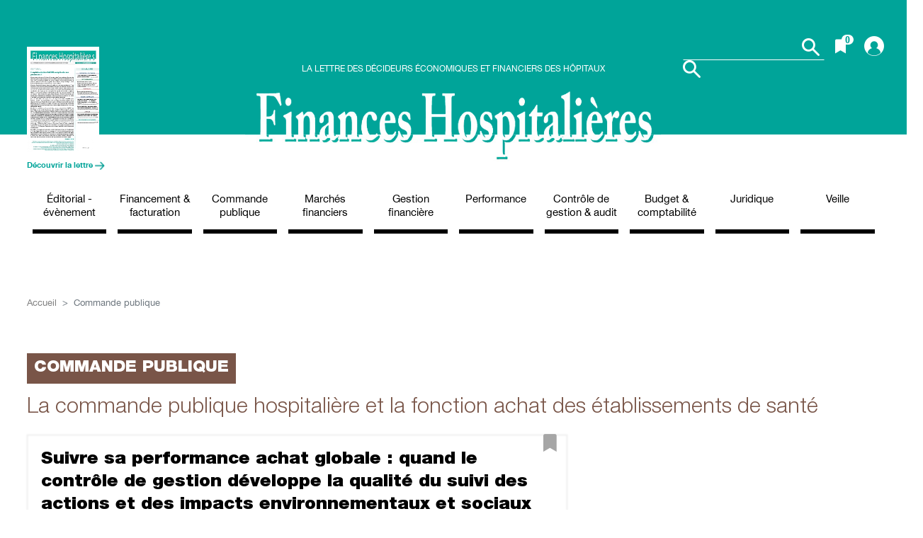

--- FILE ---
content_type: text/html; Charset=UTF-8
request_url: https://www.finances-hospitalieres.fr/commande-publique.html
body_size: 26850
content:

<!DOCTYPE html>
	<html lang="fr">
		
	<head>
		<title>La commande publique hospitalière et la fonction achat des établissements de santé</title>
		<meta charset="utf-8">
		<meta name="viewport" content="width=device-width, initial-scale=1, shrink-to-fit=no">
		<meta name="keywords" content="Marchés publics hospitaliers, achat hospitalier, commande publique" />
		<meta name="description" content="Les marchés publics hospitaliers, la fonction achat et services économiques des hôpitaux">
		<meta name="author" content="">
		<meta name="twitter:image" content="https://www.finances-hospitalieres.fr/images/logo_fh.jpg" />
		<link rel="shortcut icon" href="icon.ico" type="image/x-icon" />

		<meta property="og:locale" content="fr_FR" />
		<meta property="og:type" content="article" />
		<meta property="og:title" content=">La commande publique hospitalière et la fonction achat des établissements de santé" />
		<meta property="og:description" content="Les marchés publics hospitaliers, la fonction achat et services économiques des hôpitaux" />
		<meta property="og:url" content="http://www.finances-hospitalieres.fr/commande-publique.html" />
		<meta property="og:image" content="https://www.finances-hospitalieres.fr/images/logo_fh.jpg" />
		<meta property="og:image:secure_url" content="" />
		<meta property="og:site_name" content="Finances Hospitalières" />

		<!--<meta property="fb:pages" content="" />
		<meta property="article:publisher" content="" />
		<meta property="article:tag" content="" />
		<meta property="article:section" content="" />
		<meta property="article:published_time" content="" />
		<meta property="article:modified_time" content="" />
	
		<meta name="twitter:card" content="summary" />
		<meta name="twitter:title" content="La commande publique hospitalière et la fonction achat des établissements de santé" />
		<meta name="twitter:description" content="" />
		<meta name="twitter:site" content="@FinancesHospitalieres" />
		<meta name="twitter:image" content="" />
		<meta name="twitter:creator" content="" />-->

		<!-- Bootstrap core CSS -->
		<link href="css/publiatis.css" rel="stylesheet">
		<link href="css/bootstrap.min.css" rel="stylesheet">
		<link href="css/font-awesome.min.css" rel="stylesheet">
		<link href="css/all.min.css" rel="stylesheet">		
		<link href="css/select2.css" rel="stylesheet">
		<link href="css/slick.css" rel="stylesheet">
		<link href="css/style.css" rel="stylesheet">

		<link href="css/jquery.fancybox.min.css" rel="stylesheet" />

		<script type="text/javascript" src="js/jquery-3.2.1.min.js"></script>
		<script type="text/javascript" src="js/script_publiatis.js"></script>
		<script type="text/javascript" src="js/jquery.fancybox.min.js"></script>
		<script type="text/javascript" src="js/sweetalert2.all.js"></script>
		
			<script src='https://www.google.com/recaptcha/api.js' async defer></script>
		
		<!-- Google tag (gtag.js) -->
		<script async src="https://www.googletagmanager.com/gtag/js?id=G-F5VPKPWR0X"></script>
		<script>
		  window.dataLayer = window.dataLayer || []; function gtag(){dataLayer.push(arguments);} gtag('js', new Date());
		  gtag('config', 'G-F5VPKPWR0X');
		</script>

	</head>
	<body>
		
	<script>
		$(document).ready(function () {
			initReadLater();
			LoadReadLater("", "");
			$(".fancyapps").fancybox();
			$("a.vgallery").fancybox({ 'transitionIn': 'elastic',
				'transitionOut': 'elastic',
				'speedIn': 600,
				'speedOut': 200,
				'overlayShow': false
			});
		})
		
		function initReadLater() {
			$(".readlater").unbind("click");
			$(".readlater").click(function () {								
				var child = $(this)
				var a_crypt = $(this).attr("id")
				var title_t = $(this).attr("title")
				var bt_name = $(this).attr("id").replace("a_", "c_")
				var bt_read = $("#" + a_crypt);
				var t_read = $("#" + bt_name.replace("c_","t_"))
			
				if (child.attr("class") == 'fa fa-bookmark book-article readlater') {
					var txt = 'Retirer de la liste';
					if (bt_read.length) {						
						bt_read.addClass("actif-read");					
					};
					LoadReadLater("add", a_crypt);
				} else {
					var txt = 'Lire plus tard';
					if (bt_read.length) {
						bt_read.removeClass("actif-read");
					};
					LoadReadLater("remove", a_crypt);
				}
				bt_read.prop("title", txt);				
			});

			$(".readlater_bt").unbind("click");
			$(".readlater_bt").click(function () {
				
				var bt_name = $(this).attr("id").replace("c_", "a_");
				var t_read	= $("#" + bt_name.replace("a_","c_"));
				var a_crypt = $(this).attr("id").replace("c_","");
				var bt_read = $("#" + bt_name);
				var child	= bt_read.children("i");
				
				if($(this).attr("class").indexOf("actif-read")==-1){
					
					$(this).addClass("actif-read");
					bt_read.addClass("actif-read");

					LoadReadLater("add", a_crypt);
					var txt = 'Retirer de Ajouter';
					var txt_bt = 'Retirer de « à lire plus tard »';
				}else{
					var txt = 'Lire plus tard';
					var txt_bt = 'Ajouter dans « à lire plus tard »';
					$(this).removeClass("actif-read");
					bt_read.removeClass("actif-read");
					LoadReadLater("remove", a_crypt);			
				}
				t_read.html(txt_bt);
				bt_read.prop("title", txt);
			});

			$(".readlater_art").unbind("click");
			$(".readlater_art").click(function () {
				
				var bt_name = $(this).attr("id").replace("c_", "a_");
				var t_read	= $("#" + bt_name.replace("a_","c_"));
				var a_crypt = $(this).attr("id").replace("c_","");
				var bt_read = $("#" + bt_name);
				var child	= bt_read.children("i");
				
				if($(this).attr("class").indexOf("actif-read")==-1){
					
					$(this).addClass("actif-read");
					//bt_read.addClass("actif-read");
					LoadReadLater("add", a_crypt);
					var txt = 'Retirer de Ajouter';
					
				}else{
					var txt = 'Lire plus tard';					
					$(this).removeClass("actif-read");
					//bt_read.removeClass("actif-read");
					LoadReadLater("remove", a_crypt);			
				}
				
				bt_read.prop("title", txt);
			});

			DeleteReadLater();
		}

		function DeleteReadLater(){
			$(".deleteReadLater").unbind("click");
			$(".deleteReadLater").click(function () {
				crypt = $(this).attr("id").replace("d_","");
				var bt_read = $("#c_" + crypt);
				var t_read	= $("#t_" + crypt);
				var l_read	= $("#a_" + crypt);
				if (bt_read.length) {
							
					bt_read.removeClass("fa-minus");
					bt_read.addClass("fa-plus");
					t_read.attr("data-hover-text-me","Lire plus tard");
				}
				if(l_read.length){
					l_read.html('<i class="fa fa-plus-circle"></i>Lire plus tard');
				}
				LoadReadLater("remove", crypt);	
			});
		}



		function LoadReadLater(act, crypt) {
			var mData = ""
			if (act && crypt) {
				mData = "a=" + crypt.replace("a_", "")
				mData += "&act=" + act
			}

			jQuery.ajax({ type: "POST", url: "lst_read.asp", cache: false, data: mData, success: function (html) {

				//jQuery("#read-later").html(html);
				jQuery("#nb_read_later").html(html);
				//if (html != '') {
				//	$("#sidebar-read-later").css("display", "block");
				//} else {
				//	$("#sidebar-read-later").css("display", "none");
				//}
				
						
			}, error: function (XMLHttpRequest, textStatus, errorThrows) {
				jQuery("#debug").html(XMLHttpRequest.responseText)
			}
			});
		}
	</script>
	<style>
		.deleteReadLater{position:absolute;right:5px;color:red;top:8px;font-size:12px;cursor:pointer}
		#bkground{position:absolute;z-index:99;width:0px;height:0px;top:0px;left:0px;background-color:#000000;visibility:hidden;}
	</style>

	<div class="widget" id="sidebar-read-later" style="display:none">
		<h3>Lire plus tard</h3>
		<div id="read-later" class="w-article-list w-article-list-small">
		</div>
	</div>
	<header class="header-top">
		<div class="container-fluid">
			<div class="row d-flex">
				<div class="col-md-3 col-2 letter">
					<div class="couv-top d-none d-md-flex flex-column">
						<a href="./dox.html?67DEC3ACA25FB879C59568B175D4A66C92468357A56AB78C4F9E62C1854EAD7FC5" title="Finances Hospitalières" class="alert-link" target="_blank"> <img src="./images/couverture-lettre.jpg" alt="Finances Hospitalières" style="width: 102px; height:148px;" /></a>					
						<a href="./dox.html?67DEC3ACA25FB879C59568B175D4A66C92468357A56AB78C4F9E62C1854EAD7FC5" title="Finances Hospitalières" class="alert-link" target="_blank"> Découvrir la lettre <img src="./images/fill-1.png" style="width: 14px;" alt="Finances Hospitalières"> </a>
					</div>
					<button type="button" class="btn btn-primary btn-modal d-sm-block d-xs-block d-md-none" data-toggle="modal" data-target="#exampleModalLong"><i class="fa fa-bars" aria-hidden="true"></i></button>
				</div>
				<div class="col-md-6 col-8  text-center d-flex mx-auto">
					<div class="d-flex mt-auto mx-auto flex-column">
						<p class="order-2 order-sm-2 order-md-1 logo-titre"> La lettre des décideurs économiques et financiers des hôpitaux </p>
						<a class="order-1 order-sm-1 order-md-2 logo" href="./" title="Finances hospitalières"> <img src="./images/logo.png" alt="Finances hospitalières" /> </a>
					</div>
				</div>
				<div class="col-md-3 col-2 d-md-flex padding0">
					<form class="form-inline justify-content-end" action="recherche.html" method="post" id="FRM_RECH">
						<div class="form-group"><input type="text" class="form-control" name="FR_KEYWORDS" id="FR_KEYWORDS" placeholder="" style="width:160px;" /><img src="./images/search-icon.png" style="width: 25px;cursor:pointer;" alt="Rechercher" title="Rechercher" onclick="getElById('FRM_RECH').submit();"/>
							
						</div>
					</form>
					
					<a href="lire-plus-tard.html" class="btn-free"><i class="fa fa-bookmark" id="nb_read_later"><small>0</small></i></a>
					<a class="btn user-btn ml-2 p-0" href="compte.html"> <img src="./images/profil-icon.png" style="width: 28px;" alt="Mon compte" title="Mon compte" /> </a>
						
					
				</div>
			</div>
		</div>
	</header>



		<nav class="navbar navbar-expand-lg navbar-light d-none d-md-block">
			<div class="container">
				<div class="nav nav-pills flex-column flex-sm-row nav-menu">
					<a id="Éditorial" class="flex-sm-fill nav-link" href="./editorial-evenement.html"> Éditorial - évènement </a>
					<a id="Financement & facturation" class="flex-sm-fill nav-link" href="./financement-et-facturation.html"> Financement & facturation </a>
					<a id="Commande publique" class="flex-sm-fill nav-link current" href="./commande-publique.html"> Commande publique </a>
					<a id="Marchés financiers" class="flex-sm-fill nav-link" href="./marches-financiers.html"> Marchés financiers </a>
					<a id="Gestion financière" class="flex-sm-fill nav-link" href="./gestion-financiere.html"> Gestion financière </a>
					<a id="Performance" class="flex-sm-fill nav-link" href="./performance.html"> Performance </a>
					<a id="Contrôle de gestion & audit" class="flex-sm-fill nav-link" href="./controle-de-gestion-et-audit.html"> Contrôle de gestion & audit </a>
					<a id="Budget & comptabilité" class="flex-sm-fill nav-link" href="./budget-et-comptabilite.html"> Budget & comptabilité </a>
					<a id="Juridique" class="flex-sm-fill nav-link" href="./juridique.html"> Juridique </a>
					<a id="Veille" class="flex-sm-fill nav-link" href="./veille-documentaire.html"> Veille </a>
				</div>
			</div>
		</nav>
		<main role="main" class="container">

			<nav aria-label="breadcrumb">
				<ol class="breadcrumb">
					<li class="breadcrumb-item"><a href="./">Accueil</a></li>
					<li class="breadcrumb-item active" aria-current="page">Commande publique</li>
				</ol>
			</nav>

			<span class="badge badge-primary" style="background-color:#795548!important"> COMMANDE PUBLIQUE </span>
			<br>
			<h2 class="title-section" style="color:#795548!important"> La commande publique hospitalière et la fonction achat des établissements de santé </h2>
					<div class="row esp-120">
						<div class="col-md-8 main-left">
							<!--<div class="btn-toolbar d-flex flex-row-reverse">
								<a href="Javascript:void(0)" class="btn btn-sm btn-outline-secondary btn-ajout readlater_bt" id="c_679B50803976B7"></a>
							</div>-->
							<article class="item-view">
								
								<h3 class="item-h3" style="border-bottom: 4px solid #795548!important;"><a href="https://www.finances-hospitalieres.fr/article_suivre-sa-performance-achat-globale-quand-le-controle-de-gestion-developpe-la-qualite-du-suivi-des-actions-et-des-impacts-environnementaux-et-sociaux_366A9F4F884586.html" title=""> Suivre sa performance achat globale : quand le contrôle de gestion développe la qualité du suivi des actions et des impacts environnementaux et sociaux </a></h3>								
								<p class="blog-post-meta"> Dans le n&deg; 202 - Juin&nbsp;2025 </p>
								<p>Les enjeux environnementaux et sociaux sont devenus des sujets majeurs et font partie intégrante de la performance globale des achats. Entre recommandations et obligations, les acheteurs publics se doivent de connaître les textes, mais aussi d'assurer le bon suivi des objectifs qui en découlent. L'intégration de considérations environnementales et sociales dans les marchés progresse, mais comment l'acheteur peut-il s'assurer de l'atteinte de ses objectifs qui se diversifient s'ils ne disposent pas d'outils pour le faire ? Si l'acheteur ne peut pas mesurer son impact et les actions qu'il met en&nbsp;(...)</p>								
								<p class="text-right m-0"><a href="https://www.finances-hospitalieres.fr/article_suivre-sa-performance-achat-globale-quand-le-controle-de-gestion-developpe-la-qualite-du-suivi-des-actions-et-des-impacts-environnementaux-et-sociaux_366A9F4F884586.html" title="" class="btn-post"> Lire la suite <i class="fa fa-chevron-right" aria-hidden="true"></i> </a></p>
								 <i class="fa fa-bookmark book-article readlater" style="cursor:pointer;" id="a_679B50803976B7" title="Ajouter dans « à lire plus tard »"></i>
							</article>
						</div>

						 <div id="DIV_PUB" class="col-md-4 main-right mt-rub d-xs-flex">&nbsp;</div>

					</div>
				
			<div class="row">

				<a id="list"></a>
				<div id="liste_articles"></div>
				<div id="loaderScroll" style="display:none;color:#FFF;z-index:99;width:95%;text-align:center" ><img src="images/loading.gif" /></div>

			</div>

			<aside class="more text-center"><div class="btn btn-primary" role="button" type="submit" id="display_next_home" onclick="LoadSuiteRub();">Voir plus</div></aside>

			<script>
				var code	= "11427FE4CBAC9C4276B3958A7CDBBFA8";
				var loader	= jQuery("#loaderScroll");
				var mData	= code;
			</script>

			<script src="js/scroll_articles.js"></script>

		</main>

		
		<!-- /.container-fluid -->
		<footer class="bloc">
		<script>
		
			function PasswordOubli(){
				GestionPopup("div_forgot_pass",100, true, "", false);
			}

			function Checkrecaptcha(name) {
				var boo_captcha = false;
				$("#sem-captcha-" + name + " textarea").each(function () {
					if ($(this).val()!='') boo_captcha = true
				})
				return boo_captcha
			}

			function sendForgetPass(num_captcha) {
				var msgError = ''
				var boo_captcha = false;

				if ($("#user_login_forgot").val()=='') {
					msgError += '- Merci de saisir votre identifiant<br/>';
				}
		

				if (msgError != '') {
					$("#msg_err_forgot_friend").html(msgError);
					$("#errorForgotMessage").css("display", "block");
				} else {
					var param = "token=" + Gtoken;
					param += "&page_name=/rubrique.asp";
					$.ajax({
						type: "POST", url: "aj_verif_captcha.asp", async: false, cache: false, data: param, success: function (html) {

							if (html == "ok") {
								boo_captcha = true;
							} else {
								alert("Une erreur est survenue, merci de réessayer !");
								location.reload();
								return false;
							}

						}, error: function (XMLHttpRequest, textStatus, errorThrows) { $("#debug").html(XMLHttpRequest.responseText) }
					});

					if (boo_captcha) {
						var mData = $("#FORM_FORGET_PASS").serialize();
						jQuery.ajax({ type: "POST", url: "aj-forgot_password.html", cache: false, data: mData, success: function (html) {
							$("#forgot_msg").html(html);
							$("#div_forgot_pass_form").css("display", "none");
							$("#debug_forgot").css("display", "block");
						}, error: function (XMLHttpRequest, textStatus, errorThrows) { jQuery("#block").html(XMLHttpRequest.responseText) }
						});
					}
				}
			}

			function CloseErrorMsgForgot() {
				$("#errorForgotMessage").css("display", "none");
				$("#msg_err_forgot_friend").html('');
			}

			function CloseForotPass() {
				ClosePopupJQ("div_forgot_pass", "");
				$('#user_login_forgot').val("");
				$("#forgot_msg").html("");

				$("#div_forgot_pass_form").css("display", "block");
				$("#debug_forgot").css("display", "none");

			}

		</script>

		<!-- Global site tag (gtag.js) - Google Analytics -->
		<script async src="https://www.googletagmanager.com/gtag/js?id=UA-20344057-1"></script>
		<script>
			window.dataLayer = window.dataLayer || [];
			function gtag() { dataLayer.push(arguments); }
			gtag('js', new Date());
			gtag('config', 'UA-20344057-1');
		</script>

		
		 <div class="container">
			<div class="row">
				<div class="col-12 col-md list list-1">
					<h3> La lettre </h3>
					<div class="row">
					 <div class="col d-flex">
						<a href="./dox.html?67DEC3ACA25FB879C59568B175D4A66C92468357A56AB78C4F9E62C1854EAD7FC5" title="" class="alert-link" target="_blank"><img src="images/couverture-lettre.jpg" alt="Finances Hospitalières" style="width: 102px; height: 143px;" /></a>
					 </div>
					 <div class="col d-flex">
						<ul class="list-unstyled text-small">
							<li class="mb-1"><a href="./dox.html?67DEC3ACA25FB879C59568B175D4A66C92468357A56AB78C4F9E62C1854EAD7FC5" title="Finances Hospitalières" class="alert-link" target="_blank"> Découvrir la lettre</a></li>
							<li class="mb-1"><a title="" href="https://infodium.fr/presse/1-finances-hospitalieres.html" target="_blank">S’abonner</a></li>							
							<li class="mb-1"><a title="" href="./compte.html">Gérer son abonnement</a></li>
							<li class="mb-1" style="list-style-type: none;">
								<a href="https://twitter.com/FHospitalieres" target="_blank"><img class="logo" src="images/Twitter.svg" style="height: 30px;width: 30px;" alt="Twitter Finances Hospitalières" title="Twitter Finances Hospitalières" /></a> &nbsp; 
								<a href="https://www.linkedin.com/company/finances-hospitalieres/" target="_blank"><img class="logo" src="images/LinkedIn.svg" style="height: 30px;width: 30px;" alt="LinkedIn Finances Hospitalières" title="LinkedIn Finances Hospitalières" /></a>
							</li>
						</ul>
					 </div>
					</div>
				</div>
				<div class="col-12 col-md list list-2">
					<h3>Services pratiques</h3>
					<div class="row">
					<div class="col d-flex" style="width: 80px;">
						<ul class="list-unstyled text-small">
						 <li><a title="" href="./agenda.html">Agenda</a></li>
						 <li><a title="" href="http://www.infodium.fr/" target="_blank">Librairie</a></li>
						 <li><a title="" href="./recherche.html">Archives</a></li>					 
						 <li><a title="" href="./partenaires_page3.html">Partenaires</a></li>
						</ul>
					</div>
					<div class="col d-flex" style="width: 90px;">
						<ul class="list-unstyled text-small">
						 <li><a title="" href="./mentions-legales_page1.html">Mentions légales</a></li>					 
						 <li><a title="" href="./contact.html">Contact</a></li>
						 <li><a title="" href="./publicite.html">Publicité</a></li>
						 <li><a title="" href="./rss/finances-hospitalieres.xml" target="_blank">RSS</a></li>
						</ul>
					</div>
					</div>
				</div>

				<div class="col-12 col-md list list-3">
					<h3>Rubriques</h3>
					<div class="row">
					
							<div class="col d-flex" style="width: 102px;">
							<ul class="list-unstyled text-small">
						

						<li><a title="Éditorial" href="./editorial-evenement.html">Éditorial - évènement</a></li>
						
						

						<li><a title="Financement & facturation" href="./financement-et-facturation.html">Financement & facturation</a></li>
						
						

						<li><a title="Commande publique" href="./commande-publique.html">Commande publique</a></li>
						
						

						<li><a title="Marchés financiers" href="./marches-financiers.html">Marchés financiers</a></li>
						
						

						<li><a title="Gestion financière" href="./gestion-financiere.html">Gestion financière</a></li>
						
						
							</ul>
						</div>
						
							<div class="col d-flex" style="width: 102px;">
							<ul class="list-unstyled text-small">
						

						<li><a title="Performance" href="./performance.html">Performance</a></li>
						
						

						<li><a title="Contrôle de gestion & audit" href="./controle-de-gestion-et-audit.html">Contrôle de gestion & audit</a></li>
						
						

						<li><a title="Budget & comptabilité" href="./budget-et-comptabilite.html">Budget & comptabilité</a></li>
						
						

						<li><a title="Juridique" href="./juridique.html">Juridique</a></li>
						
						

						<li><a title="Veille" href="./veille-documentaire.html">Veille</a></li>
						
						
						</ul>
						</div>
					</div>
				</div>
			</div>		 
		 <!-- /.container-fluid -->
		</footer>

		<div id="div_forgot_pass" style="width:500px;min-height:250px;border:2px solid #686666;z-index:15000000;top:0px;left:0px;visibility:hidden;position:fixed;background:#fff" >
			<div id="div_forgot_pass_form" style="padding:10px;position:relative">
				<h3>Mot de passe oublié</h3>
				<div id="errorForgotMessage" class="alert-message alert-big alert-message-outline alert-red" style="display:none;" >
					<button class="right close-alert" onclick="CloseErrorMsgForgot()">
						<i class="fa fa-times"></i>
					</button>
					<p id="msg_err_forgot_friend"></p>
				</div>
				<form id="FORM_FORGET_PASS" name="FORM_FORGET_PASS" method="post" action='#' data-formid="forgot_pass" onSubmit="return false;">
						<div class="BlocRegistergroupeLogin">
								<label>Votre email</label>
								<input type="text" class="form-control" name="user_login_forgot" id="user_login_forgot" style="width:98%!important" placeholder="Email"/>
								<!--<br /><br /><div id="sem-captcha-forgot_pass"></div>
								<input type="hidden" id="s-recaptcha-2" name="s-recaptcha-2" value="" />-->
								<div style="text-align:center">
								<input type="button" id="bt_forgot" onclick="sendForgetPass()" name="bt_forgot" value="Valider" class="btn btn-primary" style="background-color:#00a499!important;border-color: #00a499!important;margin-right:10px!important;margin-top:10px!important;float:none!important;display:inline-block!important;" />
								<input type="button" id="bt_forgot_annule" onclick="CloseForgotPass()" name="bt_forgot_annule" value="fermer" class="btn btn-primary" style="background-color:#00a499!important;border-color: #00a499!important;margin-right:10px!important;margin-top:10px!important;float:none!important;display:inline-block!important;" />
								</div>
						</div>
					
				</form>
				</div>
				<div id="debug_forgot" style="display:none">
					<div id="forgot_msg"></div>
					<div style="text-align:center">
						<input class="btn btn-primary" value="Fermer" style="background-color:#00a499!important;border-color: #00a499!important;text-align:center;float:none!important;display:inline-block!important;" type="button" onclick="CloseForgotPass()">
					</div>
				</div>
		</div>

		<!-- Modal -->
		<div class="modal fade" id="exampleModalLong" tabindex="-1" role="dialog" aria-labelledby="exampleModalLongTitle" aria-hidden="true">
		 <div class="modal-dialog" role="document">
			<div class="modal-content">
				<div class="modal-header">
					<button type="button" class="close" data-dismiss="modal" aria-label="Close">
						<span aria-hidden="true">&times;</span>
					</button>
					<form class="form-group" action="recherche.html" method="post">
						<input type="text" class="form-control" name="FR_KEYWORDS" id="FR_KEYWORDS_1"  placeholder=" " />
					</form>
				</div>
				<div class="modal-body">
					<div class="menu-xs">
						<a class="link" id="A1" href="./editorial-evenement.html" style="color:#00a499">Éditorial - évènement</a>
						
						<a class="link" id="A2" href="./financement-et-facturation.html" style="color:#01579B">Financement & facturation</a>
						
						<a class="link" id="A3" href="./commande-publique.html" style="color:#795548">Commande publique</a>
						
						<a class="link" id="A4" href="./marches-financiers.html" style="color:#03A9F4">Marchés financiers</a>
						
						<a class="link" id="A5" href="./gestion-financiere.html" style="color:#1B5E20">Gestion financière</a>
						
						<a class="link" id="A6" href="./performance.html" style="color:#c62828">Performance</a>
						
						<a class="link" id="A7" href="./controle-de-gestion-et-audit.html" style="color:#558B2F">Contrôle de gestion & audit</a>
						
						<a class="link" id="A8" href="./budget-et-comptabilite.html" style="color:#1A237E">Budget & comptabilité</a>
						
						<a class="link" id="A9" href="./juridique.html" style="color:#6D4C41">Juridique</a>
						
						<a class="link" id="A10" href="./veille-documentaire.html" style="color:#0ba499">Veille</a>
						
					</div>
				</div>
				<div class="modal-footer">
					<ul class="list-unstyled">
						<li><a title="" href="./compte.html">Mon compte</a></li>
						<li><a title="" href="./agenda.html">Agenda</a></li>
						<li><a title="" href="http://www.infodium.fr/" target="_blank">Librairie</a></li>
						<li><a title="" href="./recherche.html">Archives</a></li>					 
						<li><a title="" href="./partenaires_page3.html">Partenaires</a></li>
						<li><a title="" href="./mentions-legales_page1.html">Mentions légales</a></li>					 
						<li><a title="" href="./contact.html">Contact</a></li>
						<li><a title="" href="./publicite.html">Publicité</a></li>
						<li><a title="" href="./rss/finances-hospitalieres.xml" target="_blank">RSS</a></li>
					</ul>
				</div>
			</div>
		 </div>
		</div>

		<!-- Script -->
		
		<script type="text/javascript" src="js/bootstrap.min.js"></script>
		<script type="text/javascript" src="js/bootstrap.bundle.min.js"></script>
		<script type="text/javascript" src="js/popper.min.js"></script>
		<script type="text/javascript" src="js/application.js"></script>

	</body>
</html>


--- FILE ---
content_type: text/html
request_url: https://www.finances-hospitalieres.fr/lst_read.asp
body_size: -46
content:
<small>0</small>

--- FILE ---
content_type: text/html
request_url: https://www.finances-hospitalieres.fr/aj-rubrique_liste.html?fr_query=11427FE4CBAC9C4276B3958A7CDBBFA8
body_size: 19792
content:


	<script>
		total_page = 17;
		$(document).ready(function(){
			initReadLater()
		});
	</script>
	
	
	<div class="item_article">
		<main role="main" class="container">
		 <div class="row">
			<div class="col-md-4 d-flex">
				<article class="item-view">
					
					<h3 class="item-h3" style="border-bottom: 4px solid #795548!important;"><a href="https://www.finances-hospitalieres.fr/article_decisions-rendues-en-marches-publics-en-2024-analyse-et-impact-pratique_013464944D8A4B.html" title=""> Décisions rendues en marchés publics en 2024 : analyse et impact pratique </a></h3>
					<p class="blog-post-meta"> Dans le n&deg; 195 - Novembre&nbsp;2024 </p>
					<p>Après un article publié en janvier 2024 faisant la rétrospection des décisions significatives rendues par les juridictions administratives en 2023[1], la rentrée des classes est l'occasion idéale de remettre l'ouvrage sur le métier en analysant les décisions les plus pertinentes rendues depuis ce début d'année, afin d'aider les acheteurs à éviter les pièges, parfois lourds de conséquences, qu'ils peuvent rencontrer dans leurs marchés publics. La présentation de ces décisions suit les étapes de la passation d'un marché.</br></br></br>Questions des candidats : mieux vaut y répondre, au risque de voirla p&nbsp;(...)</p>
					<p class="text-right m-0"><a href="https://www.finances-hospitalieres.fr/article_decisions-rendues-en-marches-publics-en-2024-analyse-et-impact-pratique_013464944D8A4B.html" title="" class="btn-post"> Lire la suite <i class="fa fa-chevron-right" aria-hidden="true"></i> </a></p>
					<i class="fa fa-bookmark book-article readlater" style="cursor:pointer;" id="a_679A4A7AB370B1" title="Ajouter dans « à lire plus tard »"></i>
				</article>
			</div>
			<div class="col-md-4 d-flex">
				<article class="item-view">
					
					<h3 class="item-h3" style="border-bottom: 4px solid #795548!important;"><a href="https://www.finances-hospitalieres.fr/article_les-delais-de-paiement-des-hopitaux-se-sont-encore-allonges-en-2023_0B4078B169A667.html" title=""> Les délais de paiement des hôpitaux se sont encore allongés en 2023 </a></h3>
					<p class="blog-post-meta"> Dans le n&deg; 193 - Septembre&nbsp;2024 </p>
					<p>Le rapport annuel de 2023 de l'Observatoire des délais de paiement met de nouveau en évidence une dégradation des délais de paiement des établissements publics de santé (EPS)[1].</br></br></br>Dans la sphère publique, le délai global de paiement des EPS est en augmentation en 2023</br>Les délais de paiement dans la sphère publique sont globalement satisfaisants pour l'État, à l'exception du ministère de la Justice, et une légère dégradation est observée pour les collectivités territoriales et les établissements publics locaux.</br>&nbsp;(...)</p>
					<p class="text-right m-0"><a href="https://www.finances-hospitalieres.fr/article_les-delais-de-paiement-des-hopitaux-se-sont-encore-allonges-en-2023_0B4078B169A667.html" title="" class="btn-post"> Lire la suite <i class="fa fa-chevron-right" aria-hidden="true"></i> </a></p>
					<i class="fa fa-bookmark book-article readlater" style="cursor:pointer;" id="a_679C548D458243" title="Ajouter dans « à lire plus tard »"></i>
				</article>
			</div>
			<div class="col-md-4 d-flex">
				<article class="item-view">
					
					<h3 class="item-h3" style="border-bottom: 4px solid #795548!important;"><a href="https://www.finances-hospitalieres.fr/article_achat-souverain-achat-de-demain_083E74AD65A263.html" title=""> Achat souverain, achat de demain ? </a></h3>
					<p class="blog-post-meta"> Dans le n&deg; 190 - Mai&nbsp;2024 </p>
					<p>Souveraineté sanitaire, souveraineté numérique, souveraineté alimentaire... Dans un contexte marqué par la crise épidémique, la guerre en Ukraine, l'inflation, ainsi que par l'essor des préoccupations sociales et environnementales au sein d'une économie mondialisée, les politiques publiques mettant à l'honneur la souveraineté se multiplient.</br>
</br></br>Tant et si bien que le Conseil d'Etat y consacre son étude annuelle 2024, en la définissant notamment comme «&emsp;la capacité du souverain dans un pays démocratique à faire des choix et à disposer effectivement des attributs regardés comme essentiel&nbsp;(...)</p>
					<p class="text-right m-0"><a href="https://www.finances-hospitalieres.fr/article_achat-souverain-achat-de-demain_083E74AD65A263.html" title="" class="btn-post"> Lire la suite <i class="fa fa-chevron-right" aria-hidden="true"></i> </a></p>
					<i class="fa fa-bookmark book-article readlater" style="cursor:pointer;" id="a_679D538C448142" title="Ajouter dans « à lire plus tard »"></i>
				</article>
			</div>
			<div class="col-md-4 d-flex">
				<article class="item-view">
					
					<h3 class="item-h3" style="border-bottom: 4px solid #795548!important;"><a href="https://www.finances-hospitalieres.fr/article_la-mediation-aupres-des-entreprises-un-gisement-de-performance-pour-une-relation-fournisseurs-responsables_174A7FB870AD6E.html" title=""> La médiation auprès des entreprises, un gisement de performance pour une relation fournisseurs responsables </a></h3>
					<p class="blog-post-meta"> Dans le n&deg; 189 - Avril&nbsp;2024 </p>
					<p>Les solutions de médiation se sont développées progressivement depuis les années 70, au regard de la performance qu'elles ont permis de générer. Il est donc naturel que la médiation auprès des entreprises se développe également à l'hôpital. C'est en effet un axe essentiel de développement des relations fournisseurs responsables. Certaines conditions de réussite doivent être observées mais elles sont en réalité assez accessibles. La médiation va donc très certainement se généraliser comme un levier de performance global au sein des hôpitaux.</br></br></br>Les solutions de médiation se sont développées p&nbsp;(...)</p>
					<p class="text-right m-0"><a href="https://www.finances-hospitalieres.fr/article_la-mediation-aupres-des-entreprises-un-gisement-de-performance-pour-une-relation-fournisseurs-responsables_174A7FB870AD6E.html" title="" class="btn-post"> Lire la suite <i class="fa fa-chevron-right" aria-hidden="true"></i> </a></p>
					<i class="fa fa-bookmark book-article readlater" style="cursor:pointer;" id="a_679A4F88407DBE" title="Ajouter dans « à lire plus tard »"></i>
				</article>
			</div>
			<div class="col-md-4 d-flex">
				<article class="item-view">
					
					<h3 class="item-h3" style="border-bottom: 4px solid #795548!important;"><a href="https://www.finances-hospitalieres.fr/article_un-an-de-jurisprudence-en-commande-publique-esquisse-des-decisions-les-plus-significatives-de-l-annee-2023_74A659924A8748.html" title=""> Un an de jurisprudence en commande publique: esquisse des décisions les plus significatives de l'année 2023 </a></h3>
					<p class="blog-post-meta"> Dans le n&deg; 186 - Janvier&nbsp;2024 </p>
					<p>Chaque année, de nombreuses décisions sont rendues par les juridictions administratives, façonnant le cadre contractuel de la commande publique. L'année 2023 ne fait pas exception. Cette fin d'année est l'occasion de jeter un coup d'oeil dans le rétroviseur en ce qui concerne les jurisprudences ayant marqué l'année écoulée, prudence oblige pour bien commencer l'année 2024.</br></br></br>Offre déposée dans le mauvais « tiroir numérique » : l'acheteur n'est pas tenu d'inviter le candidat à régulariser[1]</br>Une communauté d'agglomération a engagé deux consultations ayant une date limite de réception des pl&nbsp;(...)</p>
					<p class="text-right m-0"><a href="https://www.finances-hospitalieres.fr/article_un-an-de-jurisprudence-en-commande-publique-esquisse-des-decisions-les-plus-significatives-de-l-annee-2023_74A659924A8748.html" title="" class="btn-post"> Lire la suite <i class="fa fa-chevron-right" aria-hidden="true"></i> </a></p>
					<i class="fa fa-bookmark book-article readlater" style="cursor:pointer;" id="a_67994C853D7ABB" title="Ajouter dans « à lire plus tard »"></i>
				</article>
			</div>
			<div class="col-md-4 d-flex">
				<article class="item-view">
					
					<h3 class="item-h3" style="border-bottom: 4px solid #795548!important;"><a href="https://www.finances-hospitalieres.fr/article_donnees-essentielles-l-open-data-au-service-des-marches-publics_154B7BB46CA96A.html" title=""> Données essentielles : l'open data au service des marchés publics </a></h3>
					<p class="blog-post-meta"> Dans le n&deg; 183 - Octobre&nbsp;2023 </p>
					<p>Engagée dans sa transformation numérique, la commande publique a connu ces dernières années un bouleversement tenant à la dématérialisation des procédures et à l'open data (ou données ouvertes), dont le développement franchira une étape supplémentaire au 1er janvier 2024 avec l'entrée en vigueur du décret n° 2022-767 du 2 mai 2022[1] et de l'arrêté du 22 décembre 2022 sur les données essentielles des marchés publics[2]. La nouvelle fiche technique de la DAJ sur la publication des données essentielles de la commande publique apporte un éclairage bienvenu sur ces nouvelles exigences règlementair&nbsp;(...)</p>
					<p class="text-right m-0"><a href="https://www.finances-hospitalieres.fr/article_donnees-essentielles-l-open-data-au-service-des-marches-publics_154B7BB46CA96A.html" title="" class="btn-post"> Lire la suite <i class="fa fa-chevron-right" aria-hidden="true"></i> </a></p>
					<i class="fa fa-bookmark book-article readlater" style="cursor:pointer;" id="a_679D4D863E7BBC" title="Ajouter dans « à lire plus tard »"></i>
				</article>
			</div>
				</div>
		</main>

			<!-- /.container-fluid -->
			<div class="container">
				<div class="row">
					<div class="col-md-4 d-flex">
						<article class="item-view">
							
							<h3 class="item-h3" style="border-bottom: 4px solid #795548!important;"><a href="https://www.finances-hospitalieres.fr/article_gestion-des-prix-et-de-leur-evolution-dans-un-contexte-inflationniste-quel-plan-de-vol-pour-l-acheteur-public_61934A823A77B8.html" title=""> Gestion des prix et de leur évolution dans un contexte inflationniste&nbsp;: quel plan de vol pour l'acheteur public&nbsp;? </a></h3>
							<p class="blog-post-meta"> Dans le n&deg; 179 - Mai&nbsp;2023 </p>
							<p> Le contexte économique particulièrement perturbé depuis la crise sanitaire et la survenue du conflit armé en Ukraine a conduit, ces derniers mois, les opérateurs économiques à solliciter des augmentations tarifaires exceptionnelles en vue de rétablir l'équilibre financier des marchés publics en cours d'exécution. Un espace se trouve aujourd'hui ouvert pour réfléchir à la gestion des prix et de leur évolution dans les nouveaux marchés à lancer, alors que l'instabilité économique semble se pérenniser. </br></br></br> Depuis plusieurs mois, l'acheteur public traverse, dans le ciel de l'exécution financiè&nbsp;(...)</p>
							<p class="text-right m-0"><a href="https://www.finances-hospitalieres.fr/article_gestion-des-prix-et-de-leur-evolution-dans-un-contexte-inflationniste-quel-plan-de-vol-pour-l-acheteur-public_61934A823A77B8.html" title="" class="btn-post"> Lire la suite <i class="fa fa-chevron-right" aria-hidden="true"></i> </a></p>
							<i class="fa fa-bookmark book-article readlater" style="cursor:pointer;" id="a_67995088407DBE" title="Ajouter dans « à lire plus tard »"></i>
						</article>
					</div>			
					<div class="col-md-4 d-flex">
						<article class="item-view">
							
							<h3 class="item-h3" style="border-bottom: 4px solid #795548!important;"><a href="https://www.finances-hospitalieres.fr/article_marches-publics-l-introuvable-procedure-avec-negociation_6EA35890488546.html" title=""> Marchés publics&nbsp;: l'introuvable procédure avec négociation&nbsp; </a></h3>
							<p class="blog-post-meta"> Dans le n&deg; 177 - Mars&nbsp;2023 </p>
							<p>Si l'une des ambitions de la directive 2014/24/UE était d'assouplir les conditions de recours à la procédure avec négociation, force est de constater que presque dix ans après sa publication, ces dernières restent fortement restreintes, avec un risque contentieux accru depuis une décision du Conseil d'Etat rendue le 21 décembre 2022.</br></br></br>« Il est absolument nécessaire que les pouvoirs adjudicateurs disposent de plus de souplesse pour choisir une procédure de passation de marchés prévoyant des négociations&nbsp;», indique le considérant 42 de la directive 2014/24/UE du 26 février 2014 sur la p&nbsp;(...)</p>
							<p class="text-right m-0"><a href="https://www.finances-hospitalieres.fr/article_marches-publics-l-introuvable-procedure-avec-negociation_6EA35890488546.html" title="" class="btn-post"> Lire la suite <i class="fa fa-chevron-right" aria-hidden="true"></i> </a></p>
							<i class="fa fa-bookmark book-article readlater" style="cursor:pointer;" id="a_679C5189417EBF" title="Ajouter dans « à lire plus tard »"></i>
						</article>
					</div>

					
					<div class="col-md-4 d-flex">
						<article class="item-view">
							
							<h3 class="item-h3" style="border-bottom: 4px solid #795548!important;"><a href="https://www.finances-hospitalieres.fr/article_modifier-les-clauses-financieres-du-marche-public-pouvoir-n-est-pas-devoir_19497CB46CA96A.html" title=""> Modifier les clauses financières du marché public : pouvoir n'est pas devoir ! </a></h3>
							<p class="blog-post-meta"> Dans le n&deg; 174 - Décembre&nbsp;2022 </p>
							<p> Dans un avis très attendu rendu le 15 septembre 2022 (n°405540), la section consultative du Conseil d'Etat a admis, sous conditions, la possibilité de modifier les clauses financières d'un marché public. Se trouve ainsi relativisé le principe d'intangibilité du prix, au profit d'une lecture cohérente et pragmatique des possibilités de modification du contrat issues de la directive européenne de 2014, désormais codifiées aux articles R. 2194-1 à R. 2194-8 du code de la commande publique. </br>
 </br>
</br></br>Alors que le contexte économique apparaît durablement perturbé, par les effets conjugués des con&nbsp;(...)</p>
							<p class="text-right m-0"><a href="https://www.finances-hospitalieres.fr/article_modifier-les-clauses-financieres-du-marche-public-pouvoir-n-est-pas-devoir_19497CB46CA96A.html" title="" class="btn-post"> Lire la suite <i class="fa fa-chevron-right" aria-hidden="true"></i> </a></p>
							<i class="fa fa-bookmark book-article readlater" style="cursor:pointer;" id="a_67974A823A77B8" title="Ajouter dans « à lire plus tard »"></i>
						</article>
					</div>

					
					<div class="col-md-4 d-flex">
						<article class="item-view">
							
							<h3 class="item-h3" style="border-bottom: 4px solid #795548!important;"><a href="https://www.finances-hospitalieres.fr/article_achat-durable-et-loi-climat-et-resilience-quelles-nouvelles-obligations-juridiques_5E93437BB370B1.html" title=""> Achat durable et loi «&nbsp;Climat et résilience&nbsp;» : quelles nouvelles obligations juridiques ? </a></h3>
							<p class="blog-post-meta"> Dans le n&deg; 171 - Septembre&nbsp;2022 </p>
							<p> A côté des textes sectoriels en faveur de l'achat durable (par exemple&nbsp;: les lois TECV  [1]  , EGALIM  [2]  , AGEC  [3]  ), l'article 35 de la loi «Climat et résilience&nbsp;» pose de nouvelles obligations en matière de considérations environnementales et sociales applicables à tous les marchés, quel que soit le secteur d'activité concerné. L'acheteur dispose d'une durée maximum de 4 ans pour s'approprier les principales d'entre elles. </br></br></br>Le 9 juin 2022, le Conseil de l'Union européenne a adopté les conclusions sur le développement de marchés publics durables, considérant notamment «&&nbsp;(...)</p>
							<p class="text-right m-0"><a href="https://www.finances-hospitalieres.fr/article_achat-durable-et-loi-climat-et-resilience-quelles-nouvelles-obligations-juridiques_5E93437BB370B1.html" title="" class="btn-post"> Lire la suite <i class="fa fa-chevron-right" aria-hidden="true"></i> </a></p>
							<i class="fa fa-bookmark book-article readlater" style="cursor:pointer;" id="a_679C4C843C79BA" title="Ajouter dans « à lire plus tard »"></i>
						</article>
					</div>

					
					<div class="col-md-4 d-flex">
						<article class="item-view">
							
							<h3 class="item-h3" style="border-bottom: 4px solid #795548!important;"><a href="https://www.finances-hospitalieres.fr/article_incidence-du-chiffrage-des-reserves-a-la-reception-dans-le-decompte-general_50813970A865A6.html" title=""> Incidence du chiffrage des réserves à la réception dans le décompte général </a></h3>
							<p class="blog-post-meta"> Dans le n&deg; 168 - Mai&nbsp;2022 </p>
							<p> Le juge administratif a récemment précisé que les réserves formulées lors de la réception d'une opération de travaux non levées lors de l'établissement du décompte général peuvent être chiffrées ou non dans celui-ci et en conséquence, être déduites, ou non, du solde du marché. Il est cependant permis de se demander si cette déduction est conforme aux règles applicables en matière de retenue de garantie. </br></br></br>L'ensemble des opérations auxquelles donne lieu l'exécution d'un marché de travaux publics est compris dans un compte dont aucun élément ne peut être isolé et dont seul le solde arrêté l&nbsp;(...)</p>
							<p class="text-right m-0"><a href="https://www.finances-hospitalieres.fr/article_incidence-du-chiffrage-des-reserves-a-la-reception-dans-le-decompte-general_50813970A865A6.html" title="" class="btn-post"> Lire la suite <i class="fa fa-chevron-right" aria-hidden="true"></i> </a></p>
							<i class="fa fa-bookmark book-article readlater" style="cursor:pointer;" id="a_679850873F7CBD" title="Ajouter dans « à lire plus tard »"></i>
						</article>
					</div>

					
					<div class="col-md-4 d-flex">
						<article class="item-view">
							
							<h3 class="item-h3" style="border-bottom: 4px solid #795548!important;"><a href="https://www.finances-hospitalieres.fr/article_focus-sur-le-guide-d-utilisation-des-ccag-comment-articuler-les-documents-particuliers-du-marche-et-les-nouveaux-ccag_154E833A72AF70.html" title=""> Focus sur le guide d'utilisation des CCAG&nbsp;: comment articuler les documents particuliers du marché et les nouveaux CCAG&nbsp;? </a></h3>
							<p class="blog-post-meta"> Dans le n&deg; 165 - Février&nbsp;2022 </p>
							<p>La direction des affaires Juridiques (DAJ) du ministère de l'économie, des finances et de la relance a publié, le 19 novembre 2021, le guide d'utilisation des CCAG. Celui-ci est composé de 25 fiches thématiques dont la vocation est de constituer, en plus des commentaires insérés dans les CCAG eux-mêmes et de la notice explicative précédemment publiée, le mode d'emploi de ces derniers. Les deux premières fiches donnent ce mode d'emploi sur la question essentielle de l'articulation entre les documents particuliers du marché et les clauses du CCAG. </br></br></br>Le sujet de l'articulation entre les docum&nbsp;(...)</p>
							<p class="text-right m-0"><a href="https://www.finances-hospitalieres.fr/article_focus-sur-le-guide-d-utilisation-des-ccag-comment-articuler-les-documents-particuliers-du-marche-et-les-nouveaux-ccag_154E833A72AF70.html" title="" class="btn-post"> Lire la suite <i class="fa fa-chevron-right" aria-hidden="true"></i> </a></p>
							<i class="fa fa-bookmark book-article readlater" style="cursor:pointer;" id="a_67A0558C448142" title="Ajouter dans « à lire plus tard »"></i>
						</article>
					</div>

		
				</div>
			</div>
	</div>
	
	<script>loadBtRs();</script>

--- FILE ---
content_type: text/css
request_url: https://www.finances-hospitalieres.fr/css/publiatis.css
body_size: 21377
content:
@charset "UTF-8"!important;

.MOT_CLE_TARIF_par					{font-size:26px!important;color:#01579B!important;}
.MOT_CLE_TARIF_D_par				{font-size:26px!important;color:#01579B!important;}
.MOT_CLE_COMMANDE_par				{font-size:26px!important;color:#795548!important;}
.MOT_CLE_COMMANDE_D_par				{font-size:26px!important;color:#795548!important;}
.MOT_CLE_MARCHE_par					{font-size:26px!important;color:#03A9F4!important;}
.MOT_CLE_MARCHE_D_par				{font-size:26px!important;color:#03A9F4!important;}
.MOT_CLE_GESTION_par				{font-size:26px!important;color:#1B5E20!important;}
.MOT_CLE_GESTION_D_par				{font-size:26px!important;color:#1B5E20!important;}
.MOT_CLE_PERFORMANCE_par			{font-size:26px!important;color:#c62828!important;}
.MOT_CLE_PERFORMANCE_D_par			{font-size:26px!important;color:#c62828!important;}
.MOT_CLE_CONTROLE_par				{font-size:26px!important;color:#558B2F!important;}
.MOT_CLE_CONTROLE_D_par				{font-size:26px!important;color:#558B2F!important;}
.MOT_CLE_BUDGET_par					{font-size:26px!important;color:#1A237E!important;}
.MOT_CLE_BUDGET_D_par				{font-size:26px!important;color:#1A237E!important;}
.MOT_CLE_JURIDIQUE_par				{font-size:26px!important;color:#6D4C41!important;}
.MOT_CLE_JURIDIQUE_D_par			{font-size:26px!important;color:#6D4C41!important;}


.TITRE_TARIF_par					{font-size:23px!important;font-weight:bold!important;color:#01579B!important;}
.TITRE_TARIF_D_par					{font-size:23px!important;font-weight:bold!important;color:#01579B!important;}
.TITRE_COMMANDE_par					{font-size:23px!important;font-weight:bold!important;color:#795548!important;}
.TITRE_COMMANDE_D_par				{font-size:23px!important;font-weight:bold!important;color:#795548!important;}
.TITRE_MARCHE_par					{font-size:23px!important;font-weight:bold!important;color:#03A9F4!important;}
.TITRE_MARCHE_D_par					{font-size:23px!important;font-weight:bold!important;color:#03A9F4!important;}
.TITRE_GESTION_par					{font-size:23px!important;font-weight:bold!important;color:#1B5E20!important;}
.TITRE_GESTION_D_par				{font-size:23px!important;font-weight:bold!important;color:#1B5E20!important;}
.TITRE_PERFORMANCE_par				{font-size:23px!important;font-weight:bold!important;color:#c62828!important;}
.TITRE_PERFORMANCE_D_par			{font-size:23px!important;font-weight:bold!important;color:#c62828!important;}
.TITRE_CONTROLE_par					{font-size:23px!important;font-weight:bold!important;color:#558B2F!important;}
.TITRE_CONTROLE_D_par				{font-size:23px!important;font-weight:bold!important;color:#558B2F!important;}
.TITRE_BUDGET_par					{font-size:23px!important;font-weight:bold!important;color:#1A237E!important;}
.TITRE_BUDGET_D_par					{font-size:23px!important;font-weight:bold!important;color:#1A237E!important;}
.TITRE_JURIDIQUE_par				{font-size:23px!important;font-weight:bold!important;color:#6D4C41!important;}
.TITRE_JURIDIQUE_D_par				{font-size:23px!important;font-weight:bold!important;color:#6D4C41!important;}


.TXT_par							{font-size:17px!important; margin: 0 0 10px!important;line-height: 1.5;text-align: justify!important;}
									
.RESUME_par							{font-weight: bold!important;}
.RESUME_D_par						{font-weight: bold!important;}


.NIV1_TARIF_par						{font-size:25px!important;color:#01579B!important;}
.NIV1_COMMANDE_par					{font-size:25px!important;color:#795548!important;}
.NIV1_MARCHE_par					{font-size:25px!important;color:#03A9F4!important;}
.NIV1_GESTION_par					{font-size:25px!important;color:#1B5E20!important;}
.NIV1_PERFORMANCE_par				{font-size:25px!important;color:#c62828!important;}
.NIV1_CONTROLE_par					{font-size:25px!important;color:#558B2F!important;}
.NIV1_BUDGET_par					{font-size:25px!important;color:#1A237E!important;}
.NIV1_JURIDIQUE_par					{font-size:25px!important;color:#6D4C41!important;}
.NIV1_VEILLE_par					{font-size:25px!important;color:#00BFA5!important;}
.AGENDA_TITRE_par					{font-size:25px!important;color:#00BFA5!important;font-weight:bold!important;}


/*.NIV2_TARIF_par						{font-size:17px!important;color:#01579B!important;}
.NIV2_COMMANDE_par					{font-size:17px!important;color:#795548!important;}
.NIV2_MARCHE_par					{font-size:17px!important;color:#03A9F4!important;}
.NIV2_GESTION_par					{font-size:17px!important;color:#1B5E20!important;}
.NIV2_PERFORMANCE_par				{font-size:17px!important;color:#c62828!important;}
.NIV2_CONTROLE_par					{font-size:17px!important;color:#558B2F!important;}
.NIV2_BUDGET_par					{font-size:17px!important;color:#1A237E!important;}
.NIV2_JURIDIQUE_par					{font-size:17px!important;color:#6D4C41!important;}
.NIV2_VEILLE_par					{font-size:17px!important;color:#00BFA5!important;}
*/
.NIV2_REF_par						{font-size:22px!important;font-weight:bold!important;color:#6D4C41!important;background-color:#eeeaec!important}
.NIV2_par							{font-size:22px!important;color:#000000!important;}
.NIV3_par							{font-size:20px!important;color:#BDBDBD!important;font-weight:bold!important;text-align: justify!important;}
.NIV4_par							{font-size:19px!important;font-style:italic!important;color:#BDBDBD!important;text-align: justify!important;}
.NIV5_par							{font-size:17px!important;display:list-item!important;list-style-position:inside!important;list-style-type:disc!important; padding-left:30pt!important;}
.NIV6_par							{font-size:17px!important;display:list-item!important;list-style-position:inside!important;list-style-type:circle!important; padding-left:50pt!important;}


.NOTE_TARIF_par						{font-size:14px!important;color:#01579B!important;margin: 0 0 10px!important;}
.NOTE_COMMANDE_par					{font-size:14px!important;color:#795548!important;margin: 0 0 10px!important;}
.NOTE_MARCHE_par					{font-size:14px!important;color:#03A9F4!important;margin: 0 0 10px!important;}
.NOTE_GESTION_par					{font-size:14px!important;color:#1B5E20!important;margin: 0 0 10px!important;}
.NOTE_PERFORMANCE_par				{font-size:14px!important;color:#c62828!important;margin: 0 0 10px!important;}
.NOTE_CONTROLE_par					{font-size:14px!important;color:#558B2F!important;margin: 0 0 10px!important;}
.NOTE_BUDGET_par					{font-size:14px!important;color:#1A237E!important;margin: 0 0 10px!important;}
.NOTE_JURIDIQUE_par					{font-size:14px!important;color:#6D4C41!important;margin: 0 0 10px!important;}
.NOTE_VEILLE_par					{font-size:14px!important;color:#009d93!important;margin: 0 0 10px!important;} 

.auteur_liseret_par					{font-size:17px!important;font-weight:bold!important;color: #A6A6A6!important;margin: 0 0 5px!important}

.AUTEUR_TARIF_LISERET_par			{font-size:18px!important;font-weight:bold!important;color:#01579B!important;margin: 0 0 2px;}
.AUTEUR_TARIF_SANS_LISERET_par		{font-size:18px!important;font-weight:bold!important;color:#01579B!important;margin: 0 0 2px;}
.AUTEUR_COMMANDE_LISERET_par		{font-size:18px!important;font-weight:bold!important;color:#795548!important;margin: 0 0 2px;}
.AUTEUR_COMMANDE_SANS_LISERET_par	{font-size:18px!important;font-weight:bold!important;color:#795548!important;margin: 0 0 2px;}
.AUTEUR_MARCHE_LISERET_par			{font-size:18px!important;font-weight:bold!important;color:#03A9F4!important;margin: 0 0 2px;}
.AUTEUR_MARCHE_SANS_LISERET_par		{font-size:18px!important;font-weight:bold!important;color:#03A9F4!important;margin: 0 0 2px;}
.AUTEUR_GESTION_LISERET_par			{font-size:18px!important;font-weight:bold!important;color:#1B5E20!important;margin: 0 0 2px;}
.AUTEUR_GESTION_SANS_LISERET_par	{font-size:18px!important;font-weight:bold!important;color:#1B5E20!important;margin: 0 0 2px;}
.AUTEUR_PERFORMANCE_LISERET_par		{font-size:18px!important;font-weight:bold!important;color:#c62828!important;margin: 0 0 2px;}
.AUTEUR_PERFORMANCE_SANS_LISERET_par{font-size:18px!important;font-weight:bold!important;color:#c62828!important;margin: 0 0 2px;}
.AUTEUR_CONTROLE_LISERET_par		{font-size:18px!important;font-weight:bold!important;color:#558B2F!important;margin: 0 0 2px;}
.AUTEUR_CONTROLE_SANS_LISERET_par	{font-size:18px!important;font-weight:bold!important;color:#558B2F!important;margin: 0 0 2px;}
.AUTEUR_BUDGET_LISERET_par			{font-size:18px!important;font-weight:bold!important;color:#1A237E!important;margin: 0 0 2px;}
.AUTEUR_BUDGET_SANS_LISERET_par		{font-size:18px!important;font-weight:bold!important;color:#1A237E!important;margin: 0 0 2px;}
.AUTEUR_JURIDIQUE_LISERET_par		{font-size:18px!important;font-weight:bold!important;color:#6D4C41!important;margin: 0 0 2px;}
.AUTEUR_JURIDIQUE_SANS_LISERET_par	{font-size:18px!important;font-weight:bold!important;color:#6D4C41!important;margin: 0 0 2px;}

.AUTEUR_EDITO_par					{font-size:18px!important;font-weight:bold!important;color:#009d93!important;margin: 0 0 2px;}
.FONCTION_AUTEUR_EDITO_par			{font-size:16px!important;font-weight:bold!important;color:#BDBDBD!important;margin: 0 0 2px;}
.TITRE_EDITO_par					{font-size:23px!important;font-weight:bold!important;color:#009d93!important;}
.TXT_EDITO_par						{font-size:17px!important; margin: 0 0 10px!important;line-height: 1.5;text-align: justify!important;}
.NOTE_EDITO_par						{font-size:12px!important;color:#009d93!important;}


.fonction_auteur_par, .FONCTION_AUTEUR_par	{font-size:17px!important;color: #A6A6A6!important;margin: 0 0 10px!important;}


.Txt_courant_gras_par				{font-size:13px!important;font-weight:bold!important;}
.Txt_decale1_par					{font-size:13px!important; margin-left:30px!important;}
.Txt_decale2_par					{font-size:13px!important; margin-left:60px!important;}
.Txt_decale3_par					{font-size:13px!important; margin-left:90px!important;}
.Txt_decale4_par					{font-size:13px!important; margin-left:120px!important;}
	
.Txt_courant_decale_par				{font-size:13px!important;}

.Txt_courant_italique_par			{font-size:13px!important;font-style:italic!important;}
.Txt_courant_italique_souligne_par	{font-size:13px!important;font-style:italic!important;text-decoration:underline!important;}
.Txt_courant_gras_par				{font-size:13px!important;font-weight:bold!important;}

.Txt_courant_tiret_par, .txt_tiret_par		{font-size:14px!important;margin-left:30px!important;margin: 0 0 10px!important;margin-left: 30px!important;}
.txt_puce_par, .Txt_courant_puce_ronde_par	{font-size:15px!important;margin-left:0px!important; text-indent:-5px!important; display:list-item!important; list-style-position:inside!important; list-style-type:disc!important; padding-left:5pt!important;}

.Exposant_car, .exposant_car		{vertical-align:super!important;font-size:.83em!important;}
.Indince_car, .indince_car			{vertical-align:sub!important;font-size:.83em!important;}
.Italique_car, .italique_car		{font-style:italic!important;}
.Gras_car, .gras_car				{font-weight:bold!important;}
.Souligne_car, .souligne_car		{text-decoration: underline!important;}

.titre_ital_car						{font-weight:bold!important;font-style:italic!important;}
.titre_ital_souligne_car			{font-weight:bold!important;font-style:italic!important;text-decoration:underline!important;}
.titre_souligne_car					{font-weight:bold!important;text-decoration:underline!important;}
.gras_ital_souligne_car				{font-weight:bold!important;font-style:italic!important;text-decoration:underline!important;}



/*


.intertitre_gris_par										{font-size:14px!important;font-weight:bold!important;color:#A69B8B!important;text-decoration:underline!important;font-family: 'Vollkorn',Georgia, serif!important;}
.intertitre_gris_dec1_par									{font-size:13px!important;font-weight:bold!important;font-family: 'Vollkorn',Georgia, serif!important;}
.intertitre_gris_dec2_par									{font-size:13px!important;font-style:italic!important;font-family: 'Vollkorn',Georgia, serif!important;}
.intertitre_gris_dec3_par									{margin-left:90px!important;font-size:17px!important;font-weight:bold!important;color:#A69B8B!important;font-family: 'Vollkorn',Georgia, serif!important;}
.intertitre_gris_dec4_par									{margin-left:120px!important;font-size:17px!important;font-weight:bold!important;color:#A69B8B!important;font-family: 'Vollkorn',Georgia, serif!important;}


.intertitre_vert_par										{font-size:14px!important;font-weight:bold!important;color:#00A292!important;text-decoration:underline!important;font-family: 'Vollkorn',Georgia, serif!important;}
.intertitre_vert_dec1_par									{font-size:13px!important;font-weight:bold!important;font-family: 'Vollkorn',Georgia, serif!important;}
.intertitre_vert_dec2_par									{font-size:13px!important;font-style:italic!important;font-family: 'Vollkorn',Georgia, serif!important;}
.intertitre_vert_dec3_par									{margin-left:90px!important;font-size:17px!important;font-weight:bold!important;color:#00A292!important;font-family: 'Vollkorn',Georgia, serif!important;}
.intertitre_vert_dec4_par									{margin-left:120px!important;font-size:17px!important;font-weight:bold!important;color:#00A292!important;font-family: 'Vollkorn',Georgia, serif!important;}

.intertitre_marron_par										{font-size:14px!important;font-weight:bold!important;color:#A69B8B!important;text-decoration:underline!important;font-family: 'Vollkorn',Georgia, serif!important;}
.intertitre_marron_dec1_par									{font-size:13px!important;font-weight:bold!important;font-family: 'Vollkorn',Georgia, serif!important;}
.intertitre_marron_dec2_par									{font-size:13px!important;font-style:italic!important;font-family: 'Vollkorn',Georgia, serif!important;}
.intertitre_marron_dec3_par									{margin-left:90px!important;font-size:17px!important;font-weight:bold!important;color:#A69B8B!important;font-family: 'Vollkorn',Georgia, serif!important;}
.intertitre_marron_dec4_par									{margin-left:120px!important;font-size:17px!important;font-weight:bold!important;color:#A69B8B!important;font-family: 'Vollkorn',Georgia, serif!important;}

.intertitre_bleu_par										{font-size:14px!important;font-weight:bold!important;color:#6DAECF!important;text-decoration:underline!important;font-family: 'Vollkorn',Georgia, serif!important;}
.intertitre_bleu_dec1_par									{font-size:13px!important;font-weight:bold!important;font-family: 'Vollkorn',Georgia, serif!important;}
.intertitre_bleu_dec2_par									{font-size:13px!important;font-style:italic!important;font-family: 'Vollkorn',Georgia, serif!important;}
.intertitre_bleu_dec3_par									{margin-left:90px!important;font-size:17px!important;font-weight:bold!important;color:#6DAECF!important;font-family: 'Vollkorn',Georgia, serif!important;}
.intertitre_bleu_dec4_par									{margin-left:120px!important;font-size:17px!important;font-weight:bold!important;color:#6DAECF!important;font-family: 'Vollkorn',Georgia, serif!important;}

.intertitre_kaki_par										{font-size:14px!important;font-weight:bold!important;color:#A3A37C!important;text-decoration:underline!important;font-family: 'Vollkorn',Georgia, serif!important;}
.intertitre_kaki_dec1_par									{font-size:13px!important;font-weight:bold!important;font-family: 'Vollkorn',Georgia, serif!important;}
.intertitre_kaki_dec2_par									{font-size:13px!important;font-style:italic!important;font-family: 'Vollkorn',Georgia, serif!important;}
.intertitre_kaki_dec3_par									{margin-left:90px!important;font-size:17px!important;font-weight:bold!important;color:#A3A37C!important;font-family: 'Vollkorn',Georgia, serif!important;}
.intertitre_kaki_dec4_par									{margin-left:120px!important;font-size:17px!important;font-weight:bold!important;color:#A3A37C!important;font-family: 'Vollkorn',Georgia, serif!important;}

.intertitre_violet_par										{font-size:14px!important;font-weight:bold!important;color:#A27F7D!important;text-decoration:underline!important;font-family: 'Vollkorn',Georgia, serif!important;}
.intertitre_violet_dec1_par									{font-size:13px!important;font-weight:bold!important;font-family: 'Vollkorn',Georgia, serif!important;}
.intertitre_violet_dec2_par									{font-size:13px!important;font-style:italic!important;font-family: 'Vollkorn',Georgia, serif!important;}
.intertitre_violet_dec3_par									{margin-left:90px!important;font-size:17px!important;font-weight:bold!important;color:#A27F7D!important;font-family: 'Vollkorn',Georgia, serif!important;}
.intertitre_violet_dec4_par									{margin-left:120px!important;font-size:17px!important;font-weight:bold!important;color:#A27F7D!important;font-family: 'Vollkorn',Georgia, serif!important;}
*/



.tbl1 														{border-collapse:collapse!important;width:100%!important;padding:3px!important;}

.tbl1 td, th												{border:1px solid black!important;}

.Evenement_titre_Niv1_par			, .evenement_titre_niv1_par			{font-size:14px!important;font-weight:bold!important;color:#00A292!important;text-decoration:underline!important;font-family: 'Vollkorn',Georgia, serif!important;}
.Evenement_titre_Niv2_par			, .evenement_titre_niv2_par			{font-size:13px!important;font-weight:bold!important;font-family: 'Vollkorn',Georgia, serif!important;}
.Evenement_titre_Niv3_par			, .evenement_titre_niv3_par			{font-size:13px!important;font-style:italic!important;font-family: 'Vollkorn',Georgia, serif!important;}
.Evenement_Txt_courant_couleur_par	, .evenement_txt_couleur_par		{font-size:12px!important;color:#00A292!important;}

.Gris_titre_Niv1_par				, .gris_titre_niv1_par				{font-size: 23px!important;font-weight: bold!important;color: #00a499!important;}
.Gris_titre_Niv2_par				, .gris_titre_niv2_par				{font-size:13px!important;font-weight:bold!important;font-family: 'Vollkorn',Georgia, serif!important;}
.Gris_titre_Niv3_par				, .gris_titre_niv3_par				{font-size:13px!important;font-style:italic!important;font-family: 'Vollkorn',Georgia, serif!important;}
.Gris_Txt_courant_couleur_par		, .gris_txt_couleur_par				{font-size:12px!important;color:#A69B8B!important;}

.Bleu_titre_Niv1_par				, .bleu_titre_niv1_par				{font-size:14px!important;font-weight:bold!important;color:#6DAECF!important;text-decoration:underline!important;font-family: 'Vollkorn',Georgia, serif!important;}
.Bleu_titre_Niv2_par				, .bleu_titre_niv2_par				{font-size:13px!important;font-weight:bold!important;font-family: 'Vollkorn',Georgia, serif!important;}
.Bleu_titre_Niv3_par				, .bleu_titre_niv3_par				{font-size:13px!important;font-style:italic!important;font-family: 'Vollkorn',Georgia, serif!important;}
.Bleu_Txt_courant_couleur_par		, .bleu_txt_couleur_par				{font-size:12px!important;color:#6DAECF!important;}

.Vert_titre_Niv1_par				, .vert_titre_niv1_par				{font-size:14px!important;font-weight:bold!important;color:#A3A37C!important;text-decoration:underline!important;font-family: 'Vollkorn',Georgia, serif!important;}
.Vert_titre_Niv2_par				, .vert_titre_niv2_par				{font-size:13px!important;font-weight:bold!important;font-family: 'Vollkorn',Georgia, serif!important;}
.Vert_titre_Niv3_par				, .vert_titre_niv3_par				{font-size:13px!important;font-style:italic!important;font-family: 'Vollkorn',Georgia, serif!important;}
.Vert_Txt_courant_couleur_par		, .vert_txt_couleur_par				{font-size:12px!important;color:#A3A37C!important;}

.Violet_titre_Niv1_par				, .violet_titre_niv1_par			{font-size:14px!important;font-weight:bold!important;color:#A27F7D!important;text-decoration:underline!important;font-family: 'Vollkorn',Georgia, serif!important;}
.Violet_titre_Niv2_par				, .violet_titre_niv2_par			{font-size:13px!important;font-weight:bold!important;font-family: 'Vollkorn',Georgia, serif!important;}
.Violet_titre_Niv3_par				, .violet_titre_niv3_par			{font-size:13px!important;font-style:italic!important;font-family: 'Vollkorn',Georgia, serif!important;}
.Violet_Txt_courant_couleur_par		, .violet_txt_couleur_par			{font-size:12px!important;color:#A27F7D!important;}
.Juridique_reference_par			, .juridique_reference_par			{font-size:11px!important;font-weight:bold!important;background-color:#A27F7D!important;}

.Parution_titre_par					, .parution_titre_par				{font-size:16px!important;font-weight:bold!important;color:#00A292!important;}
.Parution_auteur_par				, .parution_auteur_par				{font-size:10px!important;font-weight:bold!important;}


.bt_next_home															{width:95%!important;text-align:center!important;background:#fff!important;color:#256dc1!important;display:none!important;cursor:pointer!important;text-transform:uppercase!important;padding:12px!important; font-weight:700!important;font-size:12px!important; transition: border-color .2s ease-in-out!important; -webkit-transition: border-color .2s ease-in-out!important; -moz-transition: border-color .2s ease-in-out!important; border: 2px solid #e4ebf3!important; border-radius: 3px!important; margin-top:10px!important;}
			

.encadre_dv						{width:95%;margin-top:20px;margin-left:1%;margin-bottom:20px;padding-top:25px;padding-bottom:10px;background-color:#ebf8ff;position:relative;}
.encadre_dv h3					{width:70%;margin-top:0;margin-left:4%;color:#000000;font-size:18px;font-family:'stratos-medium','arial','helvetica','sans-serif';text-transform:uppercase;}
.encadre_dv p					{width:92%;margin-left:1% !important;color:#000000;font-size:15px;font-family:'stratos','arial','helvetica','sans-serif';}
.encadre_dv p>em				{font-family:'stratos-italic','arial','helvetica','sans-serif';}
.encadre_dv_open p				{display:block;}
.encadre_dv a					{color:#000000;text-decoration:underline;}
.encadre_dv img					{display:block;max-width:50%;max-height:250px;margin-left:4%;margin-right:2%;float:left;display:none;}
.encadre_dv .divider			{width:92%;margin-left:4%;margin-bottom:15px;background-color:#e4032d;}

--- FILE ---
content_type: text/css
request_url: https://www.finances-hospitalieres.fr/css/style.css
body_size: 54534
content:
@font-face {
  font-family: 'FontAwesome';
  src: url("../fonts/fontawesome-webfont.eot?v=4.5.0");
  src: url("../fonts/fontawesome-webfont.eot?#iefix&v=4.5.0") format("embedded-opentype"), url("../fonts/fontawesome-webfont.woff2?v=4.5.0") format("woff2"), url("../fonts/fontawesome-webfont.woff?v=4.5.0") format("woff"), url("../fonts/fontawesome-webfont.ttf?v=4.5.0") format("truetype"), url("../fonts/fontawesome-webfont.svg?v=4.5.0#fontawesomeregular") format("svg");
  font-weight: normal;
  font-style: normal; }
@font-face {
  font-family: 'Helvetica';
  src: url("../fonts/Helvetica.woff2") format("woff2"), url("../fonts/Helvetica.woff") format("woff");
  font-weight: normal;
  font-style: normal; }
@font-face {
  font-family: 'Helvetica Neue';
  src: url("../fonts/HelveticaNeue.woff2") format("woff2"), url("../fonts/HelveticaNeue.woff") format("woff");
  font-weight: normal;
  font-style: normal; }
@font-face {
  font-family: 'Helvetica Neue';
  src: url("../fonts/HelveticaNeue-Bold.woff2") format("woff2"), url("../fonts/HelveticaNeue-Bold.woff") format("woff");
  font-weight: bold;
  font-style: normal; }
@font-face {
  font-family: 'Helvetica Neue';
  src: url("../fonts/HelveticaNeue-Light.woff2") format("woff2"), url("../fonts/HelveticaNeue-Light.woff") format("woff");
  font-weight: 300;
  font-style: normal; }
@font-face {
  font-family: 'Helvetica Neue LT Std';
  src: url("../fonts/HelveticaNeueLTStd-Blk.woff2") format("woff2"), url("../fonts/HelveticaNeueLTStd-Blk.woff") format("woff");
  font-weight: 900;
  font-style: normal; }
@font-face {
  font-family: 'Helvetica Neue';
  src: url("../fonts/HelveticaNeue-Italic.woff2") format("woff2"), url("../fonts/HelveticaNeue-Italic.woff") format("woff");
  font-weight: normal;
  font-style: italic; }
@font-face {
  font-family: 'HelveticaNeue';
  src: url("../fonts/HelveticaNeueMedium.woff2") format("woff2"), url("../fonts/HelveticaNeueMedium.woff") format("woff");
  font-weight: 500;
  font-style: normal; }
@font-face {
  font-family: 'HelveticaNeue';
  src: url("../fonts/HelveticaNeueItalic.woff2") format("woff2"), url("../fonts/HelveticaNeueItalic.woff") format("woff");
  font-weight: 100;
  font-style: italic; }
@font-face {
  font-family: 'Helvetica Neue';
  src: url("../fonts/HelveticaNeue-LightItalic.woff2") format("woff2"), url("../fonts/HelveticaNeue-LightItalic.woff") format("woff");
  font-weight: 300;
  font-style: italic; }
@font-face {
  font-family: 'Helvetica Neue';
  src: url("../fonts/HelveticaNeue-Italic.woff2") format("woff2"), url("../fonts/HelveticaNeue-Italic.woff") format("woff");
  font-weight: normal;
  font-style: italic; }
@font-face {
  font-family: 'Helvetica Neue';
  src: url("../fonts/HelveticaNeue-BoldItalic.woff2") format("woff2"), url("../fonts/HelveticaNeue-BoldItalic.woff") format("woff");
  font-weight: bold;
  font-style: italic; }
/*  
@font-face {
  font-family: 'Helvetica Neue LT Std';
  src: url("../fonts/HelveticaNeueLTStd-BdIt.woff2") format("woff2"), url("../fonts/HelveticaNeueLTStd-BdIt.woff") format("woff");
  font-weight: bold;
  font-style: italic; }
 */ 
@font-face {
  font-family: 'Helvetica Neue';
  src: url("../fonts/HelveticaNeue-Medium.woff2") format("woff2"), url("../fonts/HelveticaNeue-Medium.woff") format("woff");
  font-weight: 500;
  font-style: normal; }
@font-face {
  font-family: 'Helvetica Neue LT Std';
  src: url("../fonts/HelveticaNeueLTStd-It.woff2") format("woff2"), url("../fonts/HelveticaNeueLTStd-It.woff") format("woff");
  font-weight: normal;
  font-style: italic; }
@font-face {
  font-family: 'Helvetica Neue LT Std';
  src: url("../fonts/HelveticaNeueLTStd-MdIt.woff2") format("woff2"), url("../fonts/HelveticaNeueLTStd-MdIt.woff") format("woff");
  font-weight: 500;
  font-style: italic; }
@font-face {
  font-family: 'Helvetica Neue LT Std';
  src: url("../fonts/HelveticaNeueLTStd-Th.woff2") format("woff2"), url("../fonts/HelveticaNeueLTStd-Th.woff") format("woff");
  font-weight: 100;
  font-style: normal; }
body {
  background-color: #FFFFFF;
  color: #535456;
  margin: 0;
  
  font-weight: normal;
  font-style: normal; }

.left {
  float: left !important; }

.right {
  float: right !important; }

.clear {
  clear: both; }

h1 {
  margin: 0 0 25px; }

h2 {
  margin: 0 0 30px;
  font-size: 35px;
  font-weight: 300;
  color: #009D93; }
  h2.title-section {
    margin: 0 0 21px;
    font-size: 30px;
    line-height: normal; }
  h2.h2-sim {
    margin-bottom: 55px; }
  h2.font30 {
    font-size: 30px; }
  h2.price {
    font-size: 80px;
    font-family: 'Helvetica Neue LT Std';
    font-weight: 900;
    line-height: normal;
    color: #FFFFFF;
    border-bottom: solid 1px #FFFFFF;
    margin: 0 auto 35px;
    display: table;
    padding-bottom: 28px; }

h3 {
  font-size: 40px;
  font-family: 'Helvetica Neue LT Std';
  font-weight: 900;
  color: #000000;
  line-height: 1.3;
  margin: 0 0 25px; }

p {
  margin: 0 0 25px;
  
  font-size: 17px;
  font-weight: normal;
  font-style: normal;
  font-stretch: normal;
  line-height: 1.41;
  color: #000000; }
  
 /* sommaires */
#listeSommaires .card-body h3 {line-height: 1.1rem;}
#listeSommaires .card-body h3 a { font-size: 1rem; font-weight: 400; color: #1a3b59; text-decoration: none;}
#listeSommaires .card-header {
	mpadding:0
}
#listeSommaires .card-header h2 { font-size: 1rem; margin: 0; padding: 0; width: 75%;}
#listeSommaires .card-body h3 a:hover { color: #3093CC; text-decoration:none}
#listeSommaires .titre-rubrique { font-size: 1rem!important;font-weight:900;}
#listeSommaires .card-header a[data-toggle=collapse] {display: block; height: 1.2rem;}
#listeSommaires .card-header a[data-toggle=collapse], #listeSommaires .card-header a[data-toggle=collapse]:hover { font-size: 1.0rem; text-decoration:none!important;}
#listeSommaires .card-header a[data-toggle=collapse]> span::before { font-size: 1.0rem; float: right; font-family:'Font Awesome 5 Pro'!important; content:'\f139';font-weight: 900; margin-top: -1rem;}
#listeSommaires .card-header a[data-toggle=collapse].collapsed> span::before { font-family:'Font Awesome 5 Pro'!important; content:'\f13a'; font-weight: 900;}
 
  
.titre-poursuite{
	color:#000000 !important;
	line-height:1.3;
	border-bottom:none !important;
	margin:0 0 0 0 !important;
	font-size:16px !important;
	font-weight:normal !important;
}
.titre-poursuite-print{
	color:#000000 !important;
	line-height:1.3;
	border-bottom:none !important;
	margin:0 0 0 0 !important;
	font-size:16px !important;
	font-weight:normal !important;
}
.actif-read {
	color: #00A499 !important;
}

.badge {
  white-space: normal; }

.clear {
  clear: both; }
.border-items-stretch{
	border-bottom: solid 4px #f4f4f4;padding-bottom:15px;
}
.big-content {
  position: relative;
  z-index: 2;
  margin: 0;
  padding: 0; }

.container {
  max-width: 1235px;
  position: relative;
  z-index: 2; }

.container-fluid {
  position: relative;
  z-index: 2; }

.badge-primary {
  background-color: #0BA499;
  color: #FFFFFF;
  font-family: 'Helvetica Neue LT Std';
  font-weight: 900;
  font-size: 23px;
  text-transform: uppercase;
  border-radius: 0;
  padding: 10px;
  margin-bottom: 16px; }

aside.more {
  margin: 55px auto 120px; }
  aside.more .btn-primary {
    color: #FFF;
    border-radius: 4px;
    background-color: #009D93;
    border-color: transparent;
    font-size: 20px;
    font-weight: normal;
    padding: 5px 33px; }

aside.search-btn {
  margin: 30px auto 60px; }

.header-top {
  position: relative;
  background-color: #00A499;
  padding: 50px 15px 0; }
  .header-top .container-fluid {
    position: relative;
    max-width: 1235px; }
  .header-top::after {
    content: "";
    position: absolute;
    bottom: -1px;
    left: 0;
    right: 0;
    height: 39px;
    background-color: #FFF; }
  .header-top .couv-top {
    margin: 5px 0 -13px; }
  .header-top .letter .alert-link {
    color: #00A499;
    white-space: nowrap;
    font-size: 11px;
    font-weight: bold;
    margin-top: 11px; }
  .header-top .logo-titre {
    color: #FFFFFF;
    text-transform: uppercase;
    font-size: 12px;
    letter-spacing: 0px;
    margin: 20px 0 24px; }
  .header-top .form-group {
    margin: 10; }
    .header-top .form-group input[type=text] {
      width: 190px;
      box-sizing: border-box;
      border-radius: 0;
      background-color: #00A499;
      border: solid 0.5px transparent;
      font-size: 14px;
      background-image: url(../images/search-icon.png);
      background-position: 163px 4px;
      padding: 6px 40px 6px 10px;
      background-repeat: no-repeat;
      color: #FFFFFF;
      box-shadow: none;
      border-bottom: 1px solid #FFFFFF; }
      .header-top .form-group input[type=text]::-webkit-input-placeholder {
        color: #FFFFFF; }
  .header-top .mod {
    padding-left: 0; }

.navbar {
  padding: 0;
  margin: 43px 0 0; }
  .navbar .nav-menu {
    width: 100%; }
    .navbar .nav-menu .nav-link {
      vertical-align: middle;
      width: 1%;
      font-size: 15px;
      font-weight: normal;
      color: #000000;
      border-bottom: solid 6px #000000;
      border-radius: 0;
      margin: 0 8px;
      padding: 0 0 15px;
      line-height: 1.3;
      text-align: center; }
      

.navbar .nav-menu .nav-link#Editorial:hover, 
.current#Editorial  {
	color: #0ba499;
	/*  font-weight: bold; */
	border-bottom: solid 6px #00a499;
}

.navbar .nav-menu .nav-link#Tarification:hover, .current#Tarification{
	color: #01579B;
	border-bottom: solid 6px #01579B;
}
.navbar .nav-menu .nav-link#Commande:hover, .current#Commande {
	color: #795548;
	border-bottom: solid 6px #795548;
}
.navbar .nav-menu .nav-link#Marches:hover, .current#Marches {
	color: #03A9F4;
	border-bottom: solid 6px #03A9F4;
}
.navbar .nav-menu .nav-link#Gestion:hover, .current#Gestion {
	color: #1B5E20;
	border-bottom: solid 6px #1B5E20;
}
.navbar .nav-menu .nav-link#Performance:hover, .current#Performance {
	color: #c62828;
	border-bottom: solid 6px #c62828;
}
.navbar .nav-menu .nav-link#Analyse:hover, .current#Analyse {
	color: #558B2F;
	border-bottom: solid 6px #558B2F;
}
.navbar .nav-menu .nav-link#Budget:hover, .current#Budget {
	color: #1A237E;
	border-bottom: solid 6px #1A237E;
}
.navbar .nav-menu .nav-link#Juridique:hover, .current#Juridique {
	color: #6D4C41;
	border-bottom: solid 6px #6D4C41;
}
.navbar .nav-menu .nav-link#Veille:hover, .current#Veille {
	color: #0ba499;
	border-bottom: solid 6px #0ba499;
}


/* modal menu-xs */
.btn-modal {
  background-color: #00A499;
  border-color: #00A499;
  padding: 0;
  color: #F6F6F6; }
  .btn-modal i.fa {
    font-size: 20px; }
  .btn-modal:hover, .btn-modal:focus, .btn-modal:active {
    background-color: #00A499 !important;
    border-color: #00A499 !important;
    padding: 0 !important;
    color: #F6F6F6 !important; }

.modal .modal-content {
  position: relative;
  background-color: #F6F6F6;
  border-radius: 0; }
  .modal .modal-content .modal-header {
    display: block;
    position: relative;
    border-bottom: none; }
    .modal .modal-content .modal-header .close {
      padding: 0;
      margin: 5px 5px 25px;
      float: left; }
      .modal .modal-content .modal-header .close span {
        font-size: 25px;
        color: #00A499;
        text-shadow: none; }
    .modal .modal-content .modal-header input.form-control {
      border: none;
      border-bottom: solid 2px #00A499;
      border-radius: 0;
      padding: 9px 0;
      font-size: 18px;
      font-weight: bold;
      font-style: normal;
      line-height: normal;
      color: #000000;
      background-color: #F6F6F6; }
      .modal .modal-content .modal-header input.form-control::-webkit-input-placeholder {
        background-image: url(../images/search-icon-mobile.png);
        background-repeat: no-repeat; }
      .modal .modal-content .modal-header input.form-control:-moz-placeholder {
        background-image: url(../images/search-icon-mobile.png);
        background-repeat: no-repeat; }
      .modal .modal-content .modal-header input.form-control::-moz-placeholder {
        background-image: url(../images/search-icon-mobile.png);
        background-repeat: no-repeat; }
      .modal .modal-content .modal-header input.form-control:-ms-input-placeholder {
        background-image: url(../images/search-icon-mobile.png);
        background-repeat: no-repeat; }
  .modal .modal-content .modal-body {
    display: block;
    position: relative; }
    .modal .modal-content .modal-body .menu-xs {
      margin: 0 !important; }
      .modal .modal-content .modal-body .menu-xs .link {
        border-bottom: none;
        width: 100%;
        display: block;
        border-radius: 0;
        margin: 0 auto 27px;
        padding: 0 20px;
        text-align: left;
        font-size: 14px;
        line-height: normal;
        text-transform: uppercase;
        font-weight: 900;
        font-family: 'Helvetica Neue LT Std'; }
        .modal .modal-content .modal-body .menu-xs .link:hover {
          border-bottom: none; }
        .modal .modal-content .modal-body .menu-xs .link#Editorial {
          color: #0BA499; }
        .modal .modal-content .modal-body .menu-xs .link#Tarification {
          color: #01579B; }
        .modal .modal-content .modal-body .menu-xs .link#Commande {
          color: #795548; }
        .modal .modal-content .modal-body .menu-xs .link#Marches {
          color: #03A9F4; }
        .modal .modal-content .modal-body .menu-xs .link#Gestion {
          color: #1B5E20; }
        .modal .modal-content .modal-body .menu-xs .link#Performance {
          color: #c62828; }
        .modal .modal-content .modal-body .menu-xs .link#Analyse {
          color: #558B2F; }
        .modal .modal-content .modal-body .menu-xs .link#Budget {
          color: #1A237E; }
        .modal .modal-content .modal-body .menu-xs .link#Juridique {
          color: #6D4C41; }
        .modal .modal-content .modal-body .menu-xs .link#Veille {
          color: #0ba499; }
  .modal .modal-content .modal-footer {
    display: block;
    position: relative; }
    .modal .modal-content .modal-footer ul li {
      padding: 5px 20px; }
      .modal .modal-content .modal-footer ul li a {
        font-size: 14px;
        font-weight: normal;
        font-style: normal;
        font-stretch: normal;
        line-height: 2;
        letter-spacing: normal;
        color: #0BA499; }

/* modal menu-xs */
.breadcrumb {
  background-color: #FFFFFF;
  padding: 0;
  margin: 88px 0 62px; }
  .breadcrumb li {
    color: #7F7F7F;
    font-size: 13px; }
    .breadcrumb li a {
      color: #7F7F7F;
      font-size: 13px; }
  .breadcrumb .breadcrumb-item + .breadcrumb-item::before {
    display: inline-block;
    padding-right: .5rem;
    color: #6C757D;
    content: ">"; }
  .breadcrumb.breadcrumb-search {
    margin: 92px 0 22px; }

.esp-120 {
  margin: 0 -30px; }
  .esp-120 > * {
    padding: 0 30px; }

.jumbotron {
  padding: 0;
  margin: 0;
  background-color: #FFFFFF;
  border-radius: 0;
  margin-bottom: 45px; }
  .jumbotron.jumbo-rub {
    margin-bottom: 0; }
  .jumbotron p {
    max-width: 684px; }
  .jumbotron .main-left h3 {
    border-bottom: 5px solid #0BA499;
    padding-bottom: 20px;
    line-height: 1; }
    .jumbotron .main-left h3.item-h3 {
      margin: 0 0 15px; }
  .jumbotron .main-left .btn-post {
    font-size: 13px;
    font-weight: bold;
    font-style: normal;
    color: #000000; }

.mt-rub {
  margin-top: 40px; }

.btn-ajout {
  background-color: #F4F4F4;
  border: solid 1px #E1E1E1;
  color: #A6A6A6;
  padding: 5px 15px;
  border-radius: 3px;
  margin-bottom: 6px; }
  .btn-ajout:hover {
    background-color: #F4F4F4;
    border: solid 1px #E1E1E1;
    color: #A6A6A6; }

.jumbo-rub .item-view::before {
  z-index: 0; }

article.item-view {
  position: relative;
  padding: 20px 20px 30px;
  margin: 0 auto 60px;
  /*&::after {
     content: "\f02e";
     font-family: 'FontAwesome';
     right: 15px;
     position: absolute;
     top: -8px;
     color: #a6a6a6;
     font-size: 25px;
  }*/
  /* &:hover {
      position: relative;
      &::after {
         content: "\f02e";
         font-family: 'FontAwesome';
         right: 15px;
         position: absolute;
         top: -8px;
         color: #0ba499;
         font-size: 25px;
      }
   }*/ }
  article.item-view::before {
    content: "";
    position: absolute;
    height: 100%;
    width: 100%;
    left: 0;
    top: 0;
    -webkit-filter: blur(1px);
    filter: blur(1px);
    border: solid 1px #E1E1E1;
    z-index: -1; }
  article.item-view .book-article {
    right: 15px;
    position: absolute;
    top: -1px;
    color: #A6A6A6;
    font-size: 25px; }
    article.item-view .book-article:hover {
      color: #0BA499; }
  article.item-view h3 {
    font-size: 25px;
    font-family: 'Helvetica Neue LT Std';
    font-weight: 900;
    color: #000000;
    line-height: 1.3;
    margin: 0 15px 15px 0;
    border-bottom: 4px solid #0BA499;
    padding-bottom: 15px; }
    article.item-view h3 a {
      color: inherit;
      text-decoration: none; }
  article.item-view .blog-post-meta {
   
    font-size: 15px;
    font-weight: normal;
    font-style: italic;
    color: #A6A6A6;
    margin: 0 0 15px; }
    article.item-view .blog-post-meta a {
      color: inherit; }
  article.item-view .btn-post {
    font-size: 13px;
    font-weight: bold;
    font-style: normal;
    color: #000000; }

article.view-article h3 {
  font-size: 21px;
  margin: 0 0 20px;
  padding-bottom: 15px; }
article.view-article p {
  font-size: 16px;
  margin: 0 0 15px; }

.blog-post-meta {
  
  font-size: 15px;
  font-weight: normal;
  font-style: italic;
  color: #A6A6A6; }
  .blog-post-meta a {
    color: inherit; }

#doss .col-6 {
  margin-bottom: 35px; }
#doss .item-doss {
  border-radius: 3px;
  background-color: #F4F4F4;
  color: #000000;
  position: relative;
  text-align: center;
  width: 99%;
  height: 100%;
  padding: 60px 15px;
  vertical-align: middle;
  display: flex;
  margin: 0 auto;
  align-self: center !important; }
  #doss .item-doss:before {
    content: "";
    position: absolute;
    height: 100%;
    width: 100%;
    left: 0;
    top: 0;
    background-color: #F4F4F4;
    border: solid 1px #E1E1E1; }
  #doss .item-doss:hover:before {
    border-color: #0BA499; }
  #doss .item-doss a {
    position: relative;
    z-index: 1;
    font-size: 24px;
    font-weight: 900;
    font-style: normal;
    text-align: center;
    color: #000000;
    font-family: 'Helvetica Neue LT Std';
    line-height: 1.1; }
    #doss .item-doss a:hover {
      color: #0BA499;
      text-decoration: none; }

.overflow-hidden {
  overflow: hidden; }

.item-list .bg-abonner {
  padding-right: 35px; }
  .item-list .bg-abonner::before {
    z-index: -1 !important; }
  .item-list .bg-abonner h2 small {
    font-size: 30px;
    font-weight: 300;
    color: #FFFFFF;
    top: -45px;
    position: relative;
    left: 10px; }
  .item-list .bg-abonner span {
    font-size: 20px;
    font-weight: 300;
    color: #FFFFFF; }
  .item-list .bg-abonner ul li {
    font-size: 25px;
    font-weight: normal;
    line-height: 1.08;
    color: #F6F6F6; }
    .item-list .bg-abonner ul li b {
      font-weight: bold; }
  .item-list .bg-abonner p {
    font-size: 20px;
    line-height: 1.35;
    color: #F6F6F6;
    margin-left: 0;
    z-index: 2;
    text-align: left;
    border-top: solid 4px #F4F4F4;
    margin-top: 69px;
    padding-top: 28px; }
    .item-list .bg-abonner p em {
      font-style: italic; }
  .item-list .bg-abonner a.btn-primary {
    margin: 55px auto 73px;
    width: 147.3px;
    height: 41.8px;
    border-radius: 3px;
    background-color: #FFFFFF;
    border: solid 2px #FFFFFF;
    font-size: 15px;
    font-weight: bold;
    text-align: center;
    color: #00A499; }
.item-list .bg-left {
  background-color: #0BA499;
  height: 100%;
  padding-top: 100px;
  position: relative; }
  .item-list .bg-left:before {
    content: "";
    position: absolute;
    left: -99%;
    top: 0;
    bottom: 0;
    width: 100%;
    background-color: #0BA499;
    z-index: 0; }
  .item-list .bg-left .list-group .list-group-item {
    position: relative;
    display: block;
    padding: 0 0 12px;
    margin-bottom: 22px;
    background-color: transparent;
    font-weight: 900;
    font-style: normal;
    font-family: 'Helvetica Neue LT Std';
    color: #54BFB7;
    border: none;
    text-transform: uppercase;
    border-bottom: 1px solid transparent;
    font-size: 27px;
    text-align: left; }
    .item-list .bg-left .list-group .list-group-item:hover {
      color: #FFFFFF;
      border-bottom: 1px solid #FFFFFF;
      border-radius: 0; }
	.list-group-item-actif {
      color: #FFFFFF !important;
      border-bottom: 1px solid #FFFFFF !important;
      border-radius: 0 !important; }

.item-list .bg-right h2 {
  padding-top: 84px; }
.item-list .bg-right .item-more {
  width: 100%;
  max-width: 420px;
  padding: 0;
  margin: 5px auto 111px; }
  .item-list .bg-right .item-more .btn-primary {
    border-radius: 4px;
    background-color: #009D93;
    border-color: transparent;
    font-size: 16px;
    font-weight: normal;
    margin-bottom: 95px;
    padding: 10px 50px; }

.bg-formulaire {
  position: relative; }
  .bg-formulaire .col-form-label {
    text-align: right;
    font-size: 15px;
    color: #000000; }
  .bg-formulaire .form-control {
    border-radius: 3px;
    border: solid 1px #0BA499;
    background-color: #F6F6F6; }
    .bg-formulaire .form-control::-webkit-input-placeholder {
      color: #F6F6F6; }
    .bg-formulaire .form-control:-moz-placeholder {
      color: #F6F6F6; }
    .bg-formulaire .form-control::-moz-placeholder {
      color: #F6F6F6; }
    .bg-formulaire .form-control:-ms-input-placeholder {
      color: #F6F6F6; }
  .bg-formulaire h2 {
    font-size: 18px;
    font-weight: normal;
    line-height: normal;
    color: #000000;
    margin: 0;
    text-align: center;
    padding: 107px 0 74px; }
  .bg-formulaire span {
    font-size: 15px;
    font-weight: bold;
    color: #000000; }
  .bg-formulaire .captcha {
    max-width: 228px;
    height: 77px;
    border-radius: 3px;
    background-color: rgba(11, 164, 153, 0.52);
    margin: 13px 0 79px; }
  .bg-formulaire .btn-primary {
    color: #FFF;
    border-color: #009D93;
    display: table;
    margin: 47px auto 0;
    width: 143px;
    height: 42px;
    border-radius: 3px;
    background-color: #009D93;
    white-space: normal; }
    .bg-formulaire .btn-primary.btn-modif {
      margin: 58px auto 90px; }
  .bg-formulaire p {
    font-size: 15px;
    font-weight: normal;
    font-style: normal;
    font-stretch: normal;
    line-height: 1.67;
    letter-spacing: normal;
    color: #00A499;
    border-top: 3px solid #00A499;
    margin: 60px 0 160px;
    padding-top: 10px; }
    .bg-formulaire p b {
      color: #000000;
      font-weight: normal; }

.bg-form {
  position: relative; }
  .bg-form::after {
    content: "";
    position: absolute;
    top: 0;
    bottom: 0;
    width: 100%;
    background-color: #F6F6F6;
    left: 0;
    right: 0; }

.bloc-form-edit {
  margin-bottom: 25px;
  border-bottom: solid 1px #D7D7D7;
  padding-bottom: 53px; }

.form-edit {
  position: relative;
  margin-top: 37px; }
  .form-edit .col-form-label {
    text-align: right;
    font-size: 15px;
    color: #000000; }
  .form-edit .form-control {
    border-radius: 3px;
    border: solid 1px #0BA499;
    background-color: #FFFFFF; }
    .form-edit .form-control::-webkit-input-placeholder {
      color: #000000; }
    .form-edit .form-control:-moz-placeholder {
      color: #000000; }
    .form-edit .form-control::-moz-placeholder {
      color: #000000; }
    .form-edit .form-control:-ms-input-placeholder {
      color: #000000; }
  .form-edit .btn-primary {
    color: #FFF;
    border-color: #009D93;
    display: table;
    margin: 47px auto 0;
    width: 143px;
    height: 42px;
    border-radius: 3px;
    background-color: #009D93;
    white-space: normal; }

.bloc-form-info .bg-formulaire .form-control {
  background-color: #FFFFFF; }
  .bloc-form-info .bg-formulaire .form-control::-webkit-input-placeholder {
    color: #FFFFFF; }
  .bloc-form-info .bg-formulaire .form-control:-moz-placeholder {
    color: #FFFFFF; }
  .bloc-form-info .bg-formulaire .form-control::-moz-placeholder {
    color: #FFFFFF; }
  .bloc-form-info .bg-formulaire .form-control:-ms-input-placeholder {
    color: #FFFFFF; }

.item-list-edit .bg-left-edit {
  background-color: #3A6B96; }
  .item-list-edit .bg-left-edit::before {
    background-color: #3A6B96; }
  .item-list-edit .bg-left-edit .list-group .list-group-item {
    color: #7496B4;
    border-bottom: 1px solid transparent; }
    .item-list-edit .bg-left-edit .list-group .list-group-item:hover {
      background-color: transparent;
      border: none;
      color: #FFFFFF;
      border-bottom: 1px solid #ACC0D2; }
.item-list-edit .bg-right-edit .badge-primary {
  background-color: #3A6B96;
  color: #FFFFFF;
  font-family: 'Helvetica Neue LT Std';
  font-weight: 900;
  font-size: 23px;
  text-transform: uppercase;
  border-radius: 0;
  margin: 100px 0 50px; }
.item-list-edit .bg-right-edit .item-view h3 {
  border-bottom: 4px solid #3A6B96; }
.item-list-edit .bg-right-edit .item-view:hover::after {
  color: #3A6B96 !important; }
.item-list-edit .bg-right-edit .item-more {
  width: 100%;
  max-width: 420px;
  padding: 0;
  margin: auto; }
  .item-list-edit .bg-right-edit .item-more .btn-primary {
    border-radius: 4px;
    background-color: #3A6B96;
    border-color: transparent;
    font-size: 17px;
    font-weight: normal;
    margin-bottom: 300px; }

.bloc-link {
  background-color: #F6F6F6;
  padding: 47px 0 60px; }
  .bloc-link h2 {
    margin: 0 0 47px; }
  .bloc-link .p-link {
    list-style-type: none;
    display: list-item;
    font-size: 16px;
    font-family: 'Helvetica Neue LT Std';
    font-weight: 900;
    color: #000000;
    line-height: 1.56; }
    .bloc-link .p-link::before {
      content: '\2022';
      color: #0BA499;
      padding-right: 0.5em; }

section.newsletter {
  background-color: #00A499;
  position: relative;
  padding: 60px 0 68px; }
  section.newsletter.news-rub {
    margin-top: 26px;
    margin-bottom: 62px; }
  section.newsletter h2 {
    margin: 0 0 19px;
   
    font-size: 49px;
    font-weight: 300;
    font-style: normal;
    line-height: normal;
    color: #FFFFFF; }
  section.newsletter p {
    color: #FFFFFF;
    margin: 0 0 37px; }
  section.newsletter .form-signin {
    width: 100%;
    max-width: 485px;
    padding: 0;
    margin: auto; }
    section.newsletter .form-signin .input-group {
      height: 50px; }
    section.newsletter .form-signin .btn-secondary {
      color: #00A499;
      background-color: #FFFFFF;
      border-color: #FFFFFF;
      font-size: 15px;
      font-weight: bold; }
    section.newsletter .form-signin input.form-control {
      color: #FFFFFF;
      background-color: #00A499;
      border: 2px solid #FFFFFF;
      border-left: none; }
      section.newsletter .form-signin input.form-control::-webkit-input-placeholder {
        color: #FFFFFF; }
      section.newsletter .form-signin input.form-control:-moz-placeholder {
        color: #FFFFFF; }
      section.newsletter .form-signin input.form-control::-moz-placeholder {
        color: #FFFFFF; }
      section.newsletter .form-signin input.form-control:-ms-input-placeholder {
        color: #FFFFFF; }
    section.newsletter .form-signin .input-group-text {
      font-size: 1.5rem;
      color: #FFFFFF;
      background-color: #00A499;
      border: 2px solid #FFFFFF;
      border-right: none; }

footer.bloc {
  border-top: 5px solid #00A499; }

footer {
  padding: 60px 0 35px;
  background-color: #F6F6F6; }
  footer h3 {
    font-size: 15px;
    font-weight: bold;
    font-style: normal;
    color: #000000;
    text-transform: uppercase;
    margin: 0 0 35px; }
  footer .list ul li a {
    font-size: 15px;
    font-weight: normal;
    font-style: normal;
    color: #000000; }
    footer .list ul li a:hover {
      text-decoration: none;
      font-weight: bold; }
  footer .list-1 {
    border-right: 1px solid #DBDBDB; }
    footer .list-1 ul li {
      list-style-type: disc; }
  footer .list-2 {
    border-right: 1px solid #DBDBDB;
    padding-left: 35px; }
    footer .list-2 ul li {
      margin-bottom: 10px; }
  footer .list-3 {
    padding-left: 35px; }
    footer .list-3 ul li {
      margin-bottom: 10px; }

.bd-sidebar {
  margin-top: 235px;
  padding-left: 0; }
  .bd-sidebar ol li {
    border-bottom: solid 1px #C7C7C7;
    width: 63px;
    height: 67px; }

.bd-content {
  max-width: 1086px; }
  .bd-content article.item-view {
    position: relative;
    padding: 0;
    margin: 0; }
    .bd-content article.item-view::before {
      display: none; }
    .bd-content article.item-view::after {
      display: none; }
    .bd-content article.item-view h3 {
      font-size: 32px;
      font-family: 'Helvetica Neue LT Std';
      font-weight: 900;
      color: #000000;
      line-height: 1.3;
      margin: 21px 0 28px;
      border-bottom: 4px solid #0BA499;
      padding-bottom: 15px; }
    .bd-content article.item-view address {
      font-size: 18px;
      font-weight: normal;
      font-style: normal;
      line-height: 1.44;
      color: #A6A6A6;
      margin: 0; }
      .bd-content article.item-view address a {
        font-weight: 500;
        color: #A6A6A6; }
    .bd-content article.item-view h4 {
      font-size: 20px;
      font-weight: bold;
      font-style: normal;
      line-height: 1.75;
      color: #000000;
      margin: 24px 0 57px; }
    .bd-content article.item-view .pub-fiche {
      float: right;
      overflow: hidden;
      z-index: 2;
      position: relative;
      margin-bottom: 25px;
      margin-left: 25px;
      margin-top: 46px; }
    .bd-content article.item-view .para-fiche {
      position: relative;
      max-width: 812px;
      margin-bottom: 80px; }
      .bd-content article.item-view .para-fiche p {
        margin: 0 0 25px;
        
        font-size: 17px;
        font-weight: normal;
        font-style: normal;
        font-stretch: normal;
        line-height: 1.75;
        letter-spacing: normal;
        color: #000000; }
        .bd-content article.item-view .para-fiche p .number {
          color: #00A499; }
        .bd-content article.item-view .para-fiche p.bottom-p {
          font-size: 15px;
          font-weight: normal;
          font-style: normal;
          line-height: 1.67;
          color: #00A499;
          margin: 98px 0 19px;
          border-top: 3px solid #00A499;
          padding-top: 10px; }
      .bd-content article.item-view .para-fiche h5 {
        font-size: 23px;
        font-weight: bold;
        line-height: 1.52;
        color: #00A499;
        margin: 0; }
      .bd-content article.item-view .para-fiche .baniere-web {
        font-size: 25px;
        font-weight: normal;
        font-style: normal;
        line-height: normal;
        text-align: center;
        color: #FFFFFF;
        max-width: 768px;
        height: 90px;
        background-color: #0BA499;
        vertical-align: middle;
        padding: 15px 0; }

.box-search {
  padding: 30px 0 0px;
  position: relative; }
  .box-search::before {
    content: "";
    position: absolute;
    height: 100%;
    width: 100%;
    left: 0;
    top: 0;
    -webkit-filter: blur(1px);
    filter: blur(1px);
    border: solid 1px #E1E1E1;
    background-color: #F4F4F4;
    z-index: 0; }
  .box-search .form-group {
    margin-bottom: 30px; }
    .box-search .form-group .form-control {
      border-radius: 3px;
      border: solid 1px #0BA499;
      font-size: 15px;
      color: #000000;
      background-color: transparent; }
  .box-search label.col-form-label {
    font-size: 15px;
    font-weight: bold;
    color: #0BA499; }

.box-keyword {
  width: 100%;
  max-width: 576px;
  margin: 30px auto 20px;
  padding: 0; }
  .box-keyword input.form-control {
    border: none;
    border-bottom: solid 2px #00A499;
    border-radius: 0;
    padding: 9px 0;
    font-size: 25px;
    font-weight: bold;
    font-style: normal;
    line-height: normal;
    color: #000000; }
    .box-keyword input.form-control::-webkit-input-placeholder {
      color: #000000; }
    .box-keyword input.form-control:-moz-placeholder {
      color: #000000; }
    .box-keyword input.form-control::-moz-placeholder {
      color: #000000; }
    .box-keyword input.form-control:-ms-input-placeholder {
      color: #000000; }

.box-result {
  position: relative;
  margin: 54px 0 0; }
  .box-result p {
    font-size: 18px;
    line-height: 1.44;
    color: #0BA499;
    margin: 0 0 13px; }
  .box-result .table {
    border-top: solid 2px #0BA499; }
    .box-result .table thead td,
    .box-result .table thead th {
      vertical-align: bottom;
      border-bottom: solid 4px #F4F4F4;
      border-top: none;
      font-size: 20px;
      color: #000000;
      font-weight: normal;
      line-height: normal; }
    .box-result .table td,
    .box-result .table th {
      font-size: 20px;
      color: #000000;
      font-weight: normal;
      line-height: normal; }
    .box-result .table .tbold {
      font-weight: bold; }

.p-table {
  font-size: 18px;
  line-height: 1.44;
  color: #0BA499;
  margin: 54px 0 13px; }

.bloc-table {
  position: relative;
  margin: 54px 0 116px;
  border-top: solid 2px #0BA499; }
  .bloc-table.table1 {
    margin: 0 0 0; }
  .bloc-table .top-a {
    border-bottom: solid 4px #F4F4F4;
    padding-top: 15px;
    padding-bottom: 15px; }
  .bloc-table .top-b {
    padding-top: 15px; }
  .bloc-table .top-c {
    padding-top: 15px;
    border-top: solid 4px #F4F4F4;
    margin-top: 15px; }
  .bloc-table b {
    font-size: 17px;
    color: #000000;
    font-weight: normal; }
  .bloc-table ul li {
    font-size: 17px;
    color: #000000;
    font-weight: normal; }
  .bloc-table small.text-right {
    font-size: 18px;
    line-height: 1.29;
    color: #000000; }
    .bloc-table small.text-right a {
      font-weight: bold;
      color: #0BA499;
      margin-left: 20px; }

.box-formation {
  margin: 73px 0 0; }
  .box-formation .table td,
  .box-formation .table th {
    border-top: solid 4px #F4F4F4; }
  .box-formation .container {
    max-width: 1241px; }
  .box-formation tbody td {
    padding: 18px 35px 35px; }
  .box-formation thead th {
    padding: 12px 35px 17px; }
  .box-formation small.text-right {
    margin-bottom: 116px; }

.box-emploi {
  margin: 42px 0 0; }
  .box-emploi ul {
    margin-top: 1rem; }

.form-group select {
  width: 100%;
  height: 100%;
  border: none;
  background: url("../images/index.png");
  background-position: right center;
  background-color: transparent;
  background-repeat: no-repeat;
  filter: none; }

.btn-free i {
  color: #FFF;
  font-size: 20px;
  margin: 0px 0 0 15px;
  position: relative;
  top: 5px; }

small {
  font-weight: bold;
  background: #FFF;
  border-radius: 187px;
  color: #00A499;
  font-size: 14px;
  padding: 0px 5px;
  position: relative;
  top: -12px;
  left: -6px;
 }

.form-inline {
  display: block; }

.free {
  background: #00a499;
  color: #fff;
  padding: 5px 10px;
  border-radius: 0 0 4px 4px;
  position: relative;
  top: -20px;
  left: -5px;
  text-transform: uppercase;
  font-size: 12px; }

.border {
  border-radius: 4px; }

@media (max-width: 735px) {
  .user-btn img {
    width: 24px !important; }

  .user-btn {
    margin-left: 0.1rem !important; }

  .btn-free i {
    margin: 0; }

  .padding0 {
    padding: 0; } }
@media (min-width: 1200px) {
  #main {
    margin-top: 100px;
    margin-bottom: 88px; }

  .cust-col-47 {
    -ms-flex: 0 0 47%;
    flex: 0 0 47%;
    max-width: 47%; }

  .cust-col-53 {
    -ms-flex: 0 0 53%;
    flex: 0 0 53%;
    max-width: 53%; }

  .esp-120 {
    margin: 0 -60px; }
    .esp-120 > * {
      padding: 0 60px; }

  .esp-92 {
    margin: 0 -46px; }
    .esp-92 > * {
      padding: 0 46px; }

  .item-list .bg-left .list-group .list-group-item {
    padding-left: 25px;
    margin-left: -25px; }

  .header-top .logo img {
    max-width: 100%; } }
@media (max-width: 1260px) {
  .item-list .bg-left .list-group {
    padding-left: 25px; } }
@media (min-width: 1200px) and (max-width: 1250px) {
  .header-top::after {
    height: 37px !important; } }
@media (min-width: 1260px) {
  .item-list .bg-formulaire h2 {
    text-align: right; } }
@media (max-width: 1420px) {
  .header-top .logo img {
    width: 715px; } }
@media (min-width: 1200px) and (max-width: 1400px) {
  .header-top .logo img {
    width: 600px; }
  .header-top::after {
    height: 39px; } }
@media (min-width: 1200px) and (max-width: 1350px) {
  .header-top .form-group input[type=text] {
    width: 200px !important;
    background-position: 167px 3px;
    padding: 6px 40px 6px 10px; } }
@media (max-width: 1199px) {
  #main {
    margin-top: 100px;
    margin-bottom: 88px; }

  .item-list .bg-left .list-group .list-group-item {
    position: relative;
    display: block;
    padding: 0 0 12px;
    margin-bottom: 22px;
    padding-left: 25px;
    width: 97%; }

  .item-list .bg-left .list-group {
    padding-left: 0; }

  .item-list .bg-abonner {
    padding-right: 15px; }

  .item-doss1 {
    margin-left: 0; }

  .item-doss2 {
    margin-right: 0; } }
@media (min-width: 1050px) and (max-width: 1199px) {
  .header-top .logo img {
    width: 530px !important; }
  .header-top::after {
    height: 35px; }
  .header-top .form-group input[type=text] {
    width: 182px;
    background-position: 151px 3px;
    padding: 6px 40px 6px 10px; } }
@media (max-width: 1050px) {
  h3 {
    font-size: 35px; }

  .item-list .bg-left .list-group {
    padding-left: 0; }
    .item-list .bg-left .list-group .list-group-item {
      padding: .75rem 0;
      font-size: 20px;
      padding-left: 25px;
      width: 95%;
      margin-bottom: 5px; } }
@media (min-width: 992px) and (max-width: 1050px) {
  .header-top .form-group input[type=text] {
    width: 165px;
    background-position: 132px 3px;
    padding: 6px 40px 6px 10px; } }
@media (min-width: 768px) {
  .navbar-collapse.collapse {
    display: block !important;
    height: auto !important;
    padding-bottom: 0;
    overflow: visible !important; }

  .bg-formulaire .form-control::-webkit-input-placeholder {
    color: #f6f6f6; }
  .bg-formulaire .form-control:-moz-placeholder {
    color: #f6f6f6; }
  .bg-formulaire .form-control::-moz-placeholder {
    color: #f6f6f6; }
  .bg-formulaire .form-control:-ms-input-placeholder {
    color: #f6f6f6; }

  .bloc-form-info .bg-formulaire .form-control {
    background-color: #ffffff; }
    .bloc-form-info .bg-formulaire .form-control::-webkit-input-placeholder {
      color: #ffffff; }
    .bloc-form-info .bg-formulaire .form-control:-moz-placeholder {
      color: #ffffff; }
    .bloc-form-info .bg-formulaire .form-control::-moz-placeholder {
      color: #ffffff; }
    .bloc-form-info .bg-formulaire .form-control:-ms-input-placeholder {
      color: #ffffff; } }
@media (max-width: 991px) {
  .header-top .form-group input[type=text] {
    width: 157px;
    background-position: 127px 4px;
    padding: 6px 40px 6px 10px; }
  .header-top .user-btn {
    margin-top: 5px; }

  h3 {
    font-size: 30px; }

  .item-list .bg-formulaire h2 {
    padding: 107px 0 74px 74px; }

  .mod {
    padding-left: 0; }

  .form-edit .col-form-label {
    flex: 0 0 20%;
    max-width: 20%; }

  #doss .item-doss a {
    font-size: 20px; } }
@media (min-width: 991px) and (max-width: 1050px) {
  .header-top .logo img {
    width: 405px !important; }
  .header-top::after {
    height: 27px; } }
@media (min-width: 768px) and (max-width: 990px) {
  .header-top .logo img {
    width: 405px !important; }
  .header-top::after {
    height: 27px; }
  .header-top .logo-titre {
    margin: 10px auto 30px;
    width: 100%; }

  .navbar .nav-menu .nav-link {
    font-size: 13px;
    margin: 0px 5px;
    padding: 0 0 10px; }

  section.newsletter h2 {
    font-size: 43px; }

  .item-list .bg-abonner ul li {
    font-size: 23px; }

  .item-list .bg-abonner p {
    font-size: 17px;
    margin-top: 63px;
    padding-top: 24px; }

  .esp-120 {
    margin: 0 -30px;
    padding: 0; } }
@media (max-width: 767px) {
  h2 {
    font-size: 25px; }
    h2.font30 {
      font-size: 25px; }
    h2.price {
      font-size: 70px;
      margin: 35px auto 55px;
      padding-bottom: 20px; }
    h2.title-section {
      margin: 0 0 21px;
      font-size: 25px;
      line-height: normal; }

  h3 {
    font-size: 18px !important;
    margin: 0 0 19px !important;
    padding-bottom: 13px !important;
    line-height: 1.28 !important;
    border-bottom: 3px solid #0ba499 !important; }

  p {
    font-size: 12px !important;
    margin: 0 0 14px !important;
    line-height: 1.67 !important; }

  .mod {
    padding-left: 15px !important; }

  .bg-home {
    margin-top: 0 !important; }

  .esp-120 {
    margin: 0 -30px;
    padding: 0; }

  .btn-modal {
    color: #f6f6f6; }

  article.item-view {
    position: relative;
    padding: 15px 20px;
    margin: 0 auto 30px; }

  .item-list .bg-right .badge-primary {
    background-color: #0ba499;
    color: #ffffff;
    font-family: 'Helvetica Neue LT Std';
    font-weight: 900;
    font-size: 20px;
    padding: 40px 0;
    width: 100%;
    line-height: 1.2;
    text-transform: uppercase;
    border-radius: 0;
    margin: 45px 0 35px;
    position: relative;
    z-index: 2; }
    .item-list .bg-right .badge-primary:before {
      content: "";
      position: absolute;
      background-color: inherit;
      margin: 0 -15px;
      height: 100%;
      left: 0;
      right: 0;
      top: 0;
      z-index: -1; }

  .mt-rub {
    margin-top: 0 !important;
    margin-bottom: 30px !important; }

  .badge-primary {
    font-size: 15px;
    padding: 8px;
    margin-bottom: 20px; }

  .item-list-edit .bg-right-edit .badge-primary {
    position: relative;
    z-index: 2;
    padding: 40px 0;
    background-color: #3a6b96; }
    .item-list-edit .bg-right-edit .badge-primary:before {
      content: "";
      position: absolute;
      background-color: inherit;
      margin: 0 -15px;
      height: 100%;
      left: 0;
      right: 0;
      top: 0;
      z-index: -1; }

  .content-edit {
    padding: 0 15px; }

  .btn {
    white-space: normal; }

  .header-top .user-btn {
    margin-top: 0; }

  .header-top {
    padding: 35px 15px 0;
    margin-bottom: 30px; }
    .header-top .logo img {
      max-width: 100% !important;
      width: 415px !important;
      margin-top: 20px; }
    .header-top::after {
      height: 51px; }
    .header-top .form-group {
      display: none; }
    .header-top .logo-titre {
      color: #7f7f7f;
      border-bottom: 1px solid #dbdbdb;
      padding-bottom: 5px; }
    .header-top p {
      font-size: 11px !important;
      margin: 0 -15px 0 !important;
      line-height: 1.67 !important; }

  .item-list .bg-right .item-more {
    width: 100%;
    max-width: 420px;
    padding: 0;
    margin: 5px auto 0; }
    .item-list .bg-right .item-more .btn-primary {
      margin-bottom: 66px; }

  .item-list-edit .bg-right-edit .item-more {
    margin: 68px auto 0; }
    .item-list-edit .bg-right-edit .item-more .btn-primary {
      margin-bottom: 53px; }

  aside.item-more.text-center img {
    display: none; }

  .item-list-edit .bg-right-edit .badge-primary {
    margin: 0 0 45px; }

  .navbar {
    margin: 0 !important; }
    .navbar .nav-menu .nav-link {
      border-bottom: none;
      width: 100%;
      border-radius: 0;
      margin: 0 auto 27px;
      padding: 0 20px;
      text-align: center;
      font-size: 14px;
      line-height: normal;
      color: #000000;
      text-transform: uppercase;
      font-weight: 900;
      font-family: 'Helvetica Neue LT Std'; }
      .navbar .nav-menu .nav-link:hover {
        border-bottom: none; }
      .navbar .nav-menu .nav-link#Editorial {
        color: #0ba499; }
      .navbar .nav-menu .nav-link#Tarification {
        color: #01579B; }
      .navbar .nav-menu .nav-link#Commande {
        color: #795548; }
      .navbar .nav-menu .nav-link#Marches {
        color: #03A9F4; }
      .navbar .nav-menu .nav-link#Gestion {
        color: #1B5E20; }
      .navbar .nav-menu .nav-link#Performance {
        color: #c62828; }
      .navbar .nav-menu .nav-link#Analyse {
        color: #558B2F; }
      .navbar .nav-menu .nav-link#Budget {
        color: #1A237E; }
      .navbar .nav-menu .nav-link#Juridique {
        color: #6D4C41; }
      .navbar .nav-menu .nav-link#Veille {
        color: #0ba499; }

  section.newsletter h2 {
    margin: 0 0 30px;
    
    font-size: 25px;
    font-weight: 300;
    font-style: normal;
    line-height: normal;
    color: #ffffff; }

  .item-list .bg-right .item-view h3 {
    font-size: 18px;
    margin: 0 0 15px;
    padding-bottom: 15px; }

  .item-list-edit .bg-right-edit .item-view h3 {
    font-size: 18px;
    margin: 0 0 15px;
    padding-bottom: 15px; }

  .item-list-edit .bg-right-edit .badge-primary {
    font-size: 20px;
    padding: 40px 0;
    width: 100%;
    line-height: 1.2; }

  .item-list-edit .bg-right-edit .item-more .btn {
    white-space: normal; }

  .bloc-link {
    padding: 35px 20px !important;
    margin: 0; }
    .bloc-link .p-link {
      line-height: 1.33 !important;
      font-size: 15px !important; }
    .bloc-link .col-md-6 {
      margin-bottom: 25px; }

  section.newsletter {
    text-align: left !important;
    padding: 30px 35px !important; }
    section.newsletter h2 {
      margin: 0 0 20px; }
    section.newsletter p {
      font-size: 15px !important;
      margin: 0 0 21px !important;
      line-height: normal !important; }
    section.newsletter .form-signin {
      margin: 0 auto 75px; }
      section.newsletter .form-signin input.form-control {
        border-radius: 3px;
        height: 60px; }
      section.newsletter .form-signin .input-group-append {
        margin-left: 0;
        width: 100%;
        margin-top: 23px; }
      section.newsletter .form-signin .btn-secondary {
        font-size: 20px;
        margin: 0 auto;
        display: table;
        border-radius: 3px;
        padding: 7px 20px; }

  footer h3 {
    border-bottom: none !important; }

  #doss .item-doss {
    padding: 40px 15px;
    margin: 0 auto !important; }
    #doss .item-doss a {
      font-size: 15px !important; }

  .main-right {
    display: flex !important;
    margin-bottom: 0;
    margin-top: 35px; }

  .item-list .bg-right {
    margin-top: 25px; }

  main.container {
    margin-top: 0 !important;
    margin-bottom: 0 !important; }

  .xs-mod {
    max-width: 10% !important; }

  .mod {
    flex: 0 0 80% !important;
    max-width: 80% !important; }

  footer .list {
    margin-bottom: 30px;
    border: none;
    border-bottom: 1px solid #dbdbdb;
    padding-left: 35px;
    padding-bottom: 25px; }

  footer .list-3 {
    border-bottom: none; }

  .bottom-content {
    padding: 0; }

  .jumbotron {
    margin-bottom: 35px; }

  main.container-fluid .jumbotron .main-left .p-btn-post {
    margin: 25px 0 !important; }

  .breadcrumb {
    margin: 0 !important;
    margin-bottom: 20px !important;
    padding: 0; }

  .item-list .bg-right h2 {
    padding-top: 0; }

  .bd-content p {
    font-size: 17px !important;
    margin: 0 0 20px !important;
    line-height: 1.7 !important; }

  .item-list .bg-abonner span {
    font-size: 18px; }

  .item-list .bg-abonner {
    padding-top: 45px;
    padding-right: 0; }

  .item-list .bg-left:before {
    left: 0;
    z-index: -1; }

  .item-list .bg-abonner p {
    z-index: 2;
    text-align: left;
    border-top: none;
    padding-top: 28px;
    background: #ffffff;
    margin: 0 0 !important;
    font-size: 15px !important;
    font-weight: normal;
    font-style: normal;
    font-stretch: normal;
    letter-spacing: normal;
    color: #0ba499;
    border-bottom: solid 4px #f4f4f4;
    padding-bottom: 10px; }

  .bg-form::after {
    background-color: #ffffff; }

  .item-list .bg-formulaire h2 {
    padding: 0;
    font-size: 15px;
    text-align: left;
    margin: 40px 0; }

  .item-list .bg-formulaire .col-form-label {
    text-align: left; }

  .item-list .bg-formulaire .form-control {
    background-color: #ffffff; }

  .bg-formulaire .form-group {
    margin-bottom: 7px; }
  .bg-formulaire .form-control::-webkit-input-placeholder {
    color: #000000; }
  .bg-formulaire .form-control:-moz-placeholder {
    color: #000000; }
  .bg-formulaire .form-control::-moz-placeholder {
    color: #000000; }
  .bg-formulaire .form-control:-ms-input-placeholder {
    color: #000000; }
  .bg-formulaire p {
    margin: 27px 0 71px !important; }

  .bloc-form-info .bg-formulaire .form-control::-webkit-input-placeholder {
    color: #000000; }
  .bloc-form-info .bg-formulaire .form-control:-moz-placeholder {
    color: #000000; }
  .bloc-form-info .bg-formulaire .form-control::-moz-placeholder {
    color: #000000; }
  .bloc-form-info .bg-formulaire .form-control:-ms-input-placeholder {
    color: #000000; }

  .form-edit .form-group {
    margin-bottom: 7px; }

  .btn-table {
    color: #fff;
    border-color: #009d93;
    margin: 47px auto 53px;
    width: 263px;
    height: 42px;
    border-radius: 3px;
    background-color: #009d93;
    white-space: normal; }

  .bloc-table {
    margin: 0; }
    .bloc-table .top-c {
      border-top: none;
      margin-top: 0; }

  .p-table {
    font-size: 18px !important;
    line-height: 1.44 !important;
    color: #0ba499 !important;
    margin: 54px 0 13px !important; }

  footer {
    padding-bottom: 0; } }
/* -------------------------- */
@media (max-width: 608px) {
  .header-top {
    padding: 35px 15px 0; }
    .header-top .logo img {
      max-width: 100% !important;
      width: 415px !important; }
    .header-top::after {
      height: 51px; } }
@media (max-width: 576px) {
  .header-top {
    padding: 35px 15px 0; }
    .header-top .logo img {
      max-width: 100% !important;
      width: 315px !important;
      margin-top: 25px; }
    .header-top::after {
      height: 42px; }
    .header-top p {
      font-size: 10px !important;
      margin: 0 -50px 0 !important;
      line-height: normal; }

  .bd-sidebar {
    margin-top: 0;
    padding-left: 15px;
    margin-bottom: 15px; }
    .bd-sidebar ol li {
      width: auto;
      height: auto;
      display: inline-block !important;
      padding: 5px 0;
      margin: 0;
      border: none; }
      .bd-sidebar ol li a {
        border-right: solid 1px #c7c7c7;
        padding: 10px 15px; }

  .bd-content h3 {
    font-size: 20px !important; }
  .bd-content article.item-view .pub-fiche-edit {
    margin: 42px auto 15px;
    display: flex; }
  .bd-content article.item-view address {
    font-size: 13px;
    line-height: 1.54; }
  .bd-content article.item-view .para-fiche {
    max-width: 100%;
    margin-bottom: 0; }
  .bd-content p {
    font-size: 15px !important;
    margin: 0 0 20px !important;
    line-height: 1.6 !important; }

  .box-search {
    padding: 40px 0 36px; }
    .box-search .form-group {
      margin-bottom: 23px; }
    .box-search label.col-form-label {
      margin-bottom: 23px;
      padding: 0 0 0 5px; }

  .bloc-table {
    margin: 0; }
    .bloc-table .top-a {
      border-bottom: solid 4px #f4f4f4;
      padding-top: 15px;
      padding-bottom: 15px; }
    .bloc-table .top-b {	
      padding-top: 15px;   }
      .bloc-table .top-b b {
        font-size: 15px; }
    .bloc-table .top-c {
      border-top: none; }
    .bloc-table b {
      font-size: 13px;
      color: #000000;
      font-weight: normal; }
    .bloc-table ul li {
      font-size: 15px; } }
@media (max-width: 435px) {
  .header-top {
    padding: 25px 0 0; }
    .header-top .logo img {
      max-width: 100% !important;
      width: 230px !important;
      margin-top: 35px; }
    .header-top::after {
      height: 30px !important; }
    .header-top p {
      font-size: 7px !important;
      margin: 0 -30px 0 !important;
      line-height: normal !important; }

  .xs-mod {
    max-width: 10% !important; }

  .navbar-toggler {
    position: absolute;
    top: 0;
    left: 15px; } }
@media (max-width: 425px) {
  .select2-container {
    display: flex; }
    .select2-container .select2-choice {
      padding: 5px 100px 5px 15px;
      width: auto; }

  .navbar .nav-menu .nav-link {
    text-align: left; } }
@media (min-width: 353px) and (max-width: 435px) {
  .header-top::after {
    height: 76px; } }
@media (max-width: 310px) {
  .header-top .user-btn {
    display: none; } }

/*# sourceMappingURL=style.css.map */


--- FILE ---
content_type: application/javascript
request_url: https://www.finances-hospitalieres.fr/js/scroll_articles.js
body_size: 2163
content:
var current_page = 0;
var total_page	= 0;

jQuery(document).ready(function () {
	var mData = ""
	jQuery("#loaderScroll").css("display", "block")
	jQuery.ajax({ type: "POST", url: "aj-rubrique_liste.html?fr_query=" + code, cache: false, data: mData, success: function (html) {
		jQuery("#liste_articles").html(html);
		jQuery("#loaderScroll").css("display", "none");
		InitScrollRub();
	}, error: function (XMLHttpRequest, textStatus, errorThrows) {
		jQuery("#debug").html(XMLHttpRequest.responseText)
	}
	});
});


function InitScrollRub() {
	busy		= false;
	i			= 1;
	maxScroll	= 2;
	boo_scrool	= true;
	//	on récupère la position du dernier article
	var offset = jQuery("#liste_articles .item_article:last").offset();

	var save_position_scroll = 0;
	jQuery(window).scroll(function () {
		if (save_position_scroll == 0 || save_position_scroll < jQuery(window).scrollTop()) {
			if (((offset.top + jQuery("#liste_articles .item_article:last").height()) - jQuery(window).height() < jQuery(window).scrollTop()) && busy === false && boo_scrool === true) {
				i++;
				busy = true; // on charge
				loader.css("display", "block");
				jQuery.get('aj-rubrique_liste.html?page=' + i + '&fr_query=' + code).done(function (data) {
					save_position_scroll = jQuery(window).scrollTop();
					loader.css("display", "none");
					jQuery("#liste_articles .item_article:last").after(data);
					offset = jQuery("#liste_articles .item_article:last").offset();
					busy = false;
					if (i == maxScroll) {
						boo_scrool = false;
						if (i < total_page) {
							current_page = i;
							DisplayBTSuite();
						}
					}

				}).fail(function () {
					loader.css("display", "none");
				});
			}
		}
	});
}

function LoadSuiteRub() {
	current_page++;
	busy = true; // on charge
	loader.css("display", "block");
	jQuery("#display_next_home").css("display", "none");

	jQuery.get('aj-rubrique_liste.html?page=' + current_page + '&fr_query=' + code).done(function (data) {
		jQuery("#liste_articles .item_article:last").after(data);
		loader.css("display", "none");
		if (current_page < total_page) {
			jQuery("#display_next_home").css("display", "block");
		} else {
			jQuery("#display_next_home").css("display", "none");
		}
	}).fail(function () {
		loader.css("display", "none");
	});
}

--- FILE ---
content_type: application/javascript
request_url: https://www.finances-hospitalieres.fr/js/script_publiatis.js
body_size: 21277
content:
function getElById(idVal) {
	if (document.getElementById != null)
		return document.getElementById(idVal)
	if (document.all != null)
		return document.all[idVal]

	alert("Problem getting element by id")
	return null
}

function ModalWin(url, width, height, sc) {
	//	if (navigator.family== 'ie4' || navigator.family== 'ie3' ){
	//		window.showModalDialog(url,window,"dialogWidth:"+width+"px;dialogHeight:"+height+50+"px;edge:Raised;center:1;help:0;resizable:1;maximize:1");
	//	}else{
	if (sc == '') sc = "no"
	var left = screen.availWidth / 2 - width / 2;
	var top = screen.availHeight / 2 - height / 2;
	win = window.open(url, "", "width=" + width + "px,height=" + height + ",left=" + left + ",top=" + top + ",scrollbars=" + sc);
	window.onfocus = function () {
		try {
			if (win.closed == false) win.focus();
		} catch (e) {
			void (0);
		}
	};
	//	}
}


function TrouvePosElem(obj) {
	var objTest = obj;
	var curleft = 0;
	var curtop = 0;
	var curWidth = 0;
	var curheight = 0;
	curheight = objTest.offsetHeight;
	curWidth = objTest.offsetWidth;
	if (objTest.offsetParent) {
		do {
			curleft += objTest.offsetLeft;
			curtop += objTest.offsetTop;
		} while (objTest = objTest.offsetParent);
	}
	result = Array(curtop, curleft, curWidth, curheight);
	return result;
}

function verifEmail() {
	var param = verifEmail.arguments;
	var obj = param[0];
	var verif = true;
	var car = "";
	var carAfter = "";
	var carBefore = "";
	var chaine = obj.value.toLowerCase();
	var nbrcar = chaine.length;
	var nbrarobase = 0;
	var nbrpoint = 0;
	var goodcar = "@0123456789.-_abcdefghijklmnopqrstuvwxyz";
	obj.style.backgroundColor = "#FFFFFF";
	obj.style.color = "#000000";
	for (var i = 0; i < nbrcar; i++) {
		car = chaine.substr(i, 1);
		if (goodcar.indexOf(car) >= 0) {
			carAfter = "";
			carBefore = "";
			if (car == "@") {
				if ((i - 1) >= 0) carBefore = chaine.substr((i - 1), 1);
				if ((i + 1) < nbrcar) carAfter = chaine.substr((i + 1), 1);
				if (i > 0 && nbrarobase == 0 && i < (nbrcar - 4) && !(carBefore == ".") && !(carAfter == ".") && !(carBefore == "-") && !(carAfter == "-") && !(carBefore == "_") && !(carAfter == "_")) nbrarobase++;
				else {
					verif = false;
					break;
				}
			}
			if (car == ".") {
				if ((i - 1) >= 0) carBefore = chaine.substr((i - 1), 1);
				if ((i + 1) < nbrcar) carAfter = chaine.substr((i + 1), 1);
				if (i > 0 && i < (nbrcar - 2) && !(carBefore == ".") && !(carAfter == ".") && !(carBefore == "-") && !(carAfter == "-") && !(carBefore == "_") && !(carAfter == "_")) nbrpoint++;
				else {
					verif = false;
					break;
				}
			}
		} else {
			verif = false;
			break;
		}
	}
	if (nbrarobase == 0 || nbrpoint == 0 || chaine.substr(0, 1) == "." || chaine.substr(0, 1) == "-" || chaine.substr(0, 1) == "_" || chaine.substr((nbrcar - 1), 1) == "." || chaine.substr((nbrcar - 1), 1) == "-" || chaine.substr((nbrcar - 1), 1) == "_") verif = false;
	/*if (!verif) {
		obj.style.backgroundColor = "red";
		obj.style.color = "#330066";
		alert(obj.id)
	}*/
	return verif;
}


function GestionPopup(num, top, boo_click, bkname, boo_scool,left) {
	$(function () {
		/**--- open popup --**/
		if (!bkname) {
			bkname = "bkground";
		} else {
			if (bkname == '') {
				bkname = "bkground";
			}
		}

		if (!boo_scool) {
			boo_scool = false;
		}

		var new_bkground = jQuery('<div id="' + bkname + '"></div>');
		var namePopup = num;
		var background = $('body').append(new_bkground);
		$(this).parent().css('z-index', "9999");
		$("#" + namePopup).css("visibility", "visible");

		if (left) {
			$("#" + namePopup).css("left", left + "px");
		} else {
			$("#" + namePopup).css("left", ($(window).width() - $("#" + namePopup).width()) / 2 + $(window).scrollLeft() + "px");
		}


		if (top == "") {
			$("#" + namePopup).css("top", "100px");
		} else {
			$("#" + namePopup).css("top", top + "px");
		}

		/**-- affiche div background --**/
		$("#" + bkname).css({ opacity: 0.5 });
		$("#" + bkname).css('visibility', 'visible');

		$("#" + bkname).height("0");
		$("#" + bkname).width("0");
		//if ($.browser.msie) {
		//	vHeight = $(document).height();
		//	vWidth = $(document).width();
		//} else {
		vHeight = $(document).height();
		vWidth = $(document).width();
		//}
		$("#" + bkname).height(vHeight);
		$("#" + bkname).width(vWidth);

		//offsettop = top;
		if (boo_scool) {
			scrollPopup(num);
		}

		/**-- action fermeture --**/
		if (boo_click) {
			$("#" + bkname).css('cursor', 'pointer');
			$("#" + bkname).click(function () { ClosePopup(num); });
		}
		$(window).resize(function () { 
			if (jQuery('#bkground').css('visibility') == 'visible') {
					if (jQuery.browser.msie) {
						vHeight = jQuery(document).height();
						vWidth = jQuery(document).width();
					} else {
						vHeight = jQuery(document).height();
						vWidth = jQuery(document).width();
					}
					jQuery("#" + bkname).width(vWidth);
					jQuery("#" + bkname).height(vHeight);
				}
		});

	});
}

function scrollPopup(namDiv) {
	var rocket = $('#' + namDiv);
	LAST_SCROLL_OFFSET = $(window).scrollTop();
	LAST_SCROLL_TIME = new Date().getTime();
	fixedLimit = rocket.offset().top - parseFloat(rocket.css('marginTop').replace(/auto/, 0));
	$(window).scroll(function (event) {
		windowScroll = $(window).scrollTop();
		if (windowScroll >= fixedLimit) {
			rocket.addClass('fixed');
		} else {
			rocket.removeClass('fixed');
		}
		// Arrêt
		setTimeout(function () {
			if (new Date().getTime() - LAST_SCROLL_TIME > 50) {
			}
		}, 70);
		LAST_SCROLL_OFFSET = windowScroll;
		LAST_SCROLL_TIME = new Date().getTime();
	});
}


/** function fermeture poup **/
function ClosePopup(num, bkname) {
	if (!bkname) bkname = "bkground";
	var namePopup = num;
	$("#" + namePopup).css("visibility", "hidden");
	$("#" + bkname).css('visibility', 'hidden');
	$("#" + bkname).remove();
}

function ClosePopupJQ(num, bkname) {
	if (!bkname) bkname = "bkground";
	var namePopup = num;
	$("#" + namePopup).css("visibility", "hidden");
	$("#" + bkname).css('visibility', 'hidden');
	$("#" + bkname).remove();
	$(window).resize(function () { });
}


function Tab(nTab, nDetail) {
	$('#' + nTab + ' a').click(function (e) {
		var nameChild = $(this).attr("rel");
		$('#' + nTab + ' ul li').each(function () {
			$(this).removeClass("active");
		});
		$(this).parent().attr('class', "active");
		$('#' + nDetail + ' div').each(function () {
			$(this).removeClass("active");
		});
		$("tab-pane active").removeClass("active");
		$("#" + nameChild).addClass("active");
	});
}


function errorBox(title, stitre, msg, id, div) {
	var tmp = '<div id="' + id + '" style="text-align:center;padding:0px;width:350px;background-color:#FFFFFF;border: 1px solid #0098c5;position:fixed;z-index:1000000000;top:0px;left:0px;visibility:hidden;">';
	tmp += '		<div style="paddin-top:15px;text-align:center;width:100%;height:20px;background-color:#0098c5;color:#fff;font-size: 14px;font-weight:bold;">' + title + '</div>';
	tmp +=	'		<table cellpadding="0" cellspacing="0" border="0" class="text1" align="center" style="width:100%">';
	tmp +=	'		<tr>';
	tmp += '		<td align="left" style="font-size:14px;padding:3px;color:#0098c5;">' + stitre + '<br /><div id="msgErr" style="margin-top:5px;font-size:14px;padding:3px;color:#0098c5;">' + msg + '</div></td>';
	tmp +=	'		</tr>';
	tmp +=	'		<tr>';
	tmp += '			<td align="center" style="text-align: center;"><br /><div align="center"><input type="submit" value="ok" class="button button-primary button-large" style="margin-right:10px!important;margin-top:24px!important;float:none!important;"  onclick="ClosePopupJQ(\'' + id + '\');RemoveErrorBox(\'' + id + '\')" /></div></td>';
	tmp +=	'		</tr>';
	tmp +=	'		</table><br />';
	tmp += '</div>';
	if (div) {
		$('#' + div).prepend(tmp);
	} else {
		$('body').prepend(tmp);
	}
}


function errorBox2(title, stitre, msg, id, div) {
	var tmp = '<div id="' + id + '" style="text-align:center;padding:0px;width:350px;background-color:#FFFFFF;border: 1px solid #0098c5;position:absolute;z-index:1000000000;top:0px;left:0px;visibility:hidden;">';
	tmp += '		<div style="paddin-top:15px;text-align:center;width:100%;height:20px;background-color:#0098c5;color:#fff;font-size: 14px;font-weight:bold;">' + title + '</div>';
	tmp += '		<table cellpadding="0" cellspacing="0" border="0" class="text1" align="center" style="width:100%">';
	tmp += '		<tr>';
	tmp += '		<td align="left" style="font-size:14px;padding:3px;color:#0098c5;">' + stitre + '<br /><div id="msgErr" style="margin-top:5px;font-size:14px;padding:3px;color:#0098c5;">' + msg + '</div></td>';
	tmp += '		</tr>';
	tmp += '		<tr>';
	tmp += '			<td align="center" style="text-align: center;"><br /><div align="center"><input type="submit" value="ok" class="button button-primary button-large" style="margin-right:10px!important;margin-top:24px!important;float:none!important;"  onclick="ClosePopupJQ(\'' + id + '\');RemoveErrorBox(\'' + id + '\')" /></div></td>';
	tmp += '		</tr>';
	tmp += '		</table><br />';
	tmp += '</div>';
	$("#" + div).html(tmp)
}


function RemoveErrorBox(id) {
	$("#" + id).remove();
}


function loadBtRs() {
	$(".rs_mail").unbind("click");
	$(".rs_mail").click(function () {
		var url = $(this).attr("data-url");
		var title = $(this).attr("data-title");
		var crypt = $(this).attr("data_crypt");
		$("#titre_article_send").html(title);
		$("#lien_article_send").html(url);
		$("#FR_SUBJET_FRIEND").val(title);
		$("#FR_LINK_FRIEND").val(url);
		$("#FR_QUERY_SHARE_FRIEND").val(crypt);

		$("#share_msg").html("");
		$("#debug_send").css("display", "none");
		$("#div_form_send_friend").css("display", "block");

		GestionPopup("div_send_friend", 50, false, "", false)
	})

	$(".rs_print").unbind("click");
	$(".rs_print").click(function () {
		var url = $(this).attr("data-url");
		var title = $(this).attr("data-title");
		var crypt = $(this).attr("data_crypt");
		var pop = window.open('print.html?' + url, 'print', 'width=900, height=600');
		pop.focus();
	})

	if (window.addthis) {
		window.addthis.init()
		window.addthis.toolbox('.addthis_inline_share_toolbox');
		try { window.addthis.layers.refresh(); } catch (e) { }
	}
}



function SendShareFriend() {
	var msgError = ''
	if ($("#FR_FROM_FRIEND").val() == '') {
		msgError += '- Merci de saisir l\'email de votre ami<br/>';
	} else {
		if (!verifEmail(getElById('FR_FROM_FRIEND'), $("#FR_FROM_FRIEND").val())) {
			msgError += '- Merci de saisir un email valide pour votre ami<br/>';
		}
	}

	if ($("#FR_TO_FRIEND").val() == '') {
		msgError += '- Merci de saisir votre email<br/>';
	} else {
		if (!verifEmail(getElById('FR_FROM_FRIEND'), $("#FR_FROM_FRIEND").val())) {
			msgError += '- Merci de saisir un email valide<br/>';
		}
	}

	if ($("#FR_MSG_FRIEND").val() == '') {
		msgError += '- Merci de saisir un message<br/>';
	}

	if (!Checkrecaptcha('share_friend')) {
		msgError += "- Merci de valider le captchat !<br />";
	}

	if (msgError != '') {
		$("#msg_err_send_friend").html(msgError);
		$("#errorShareMessage").css("display", "block");
	} else {
		//div_form_send_friend
		var mData = $("#FR_SEND_FRIEND").serialize();
		jQuery.ajax({ type: "POST", url: "aj-share_mail.html", cache: false, data: mData, success: function (html) {
			$("#share_msg").html(html);
			$("#div_form_send_friend").css("display", "none");
			$("#debug_send").css("display", "block");
		}, error: function (XMLHttpRequest, textStatus, errorThrows) { jQuery("#option_annonce").html(XMLHttpRequest.responseText) }
		});
	}
}

function Checkrecaptcha(name) {
	var boo_captcha = false;
	$("#sem-captcha-" + name + " textarea").each(function () {
		if ($(this).val()!='') boo_captcha = true
	})
	return boo_captcha
}

function sendForgetPass(num_captcha) {
	var msgError = ''
	var msgPassReturn = "- Les informations fournies ne nous permettent pas de vous retrouver<br /><a href='JavaScript:OpenNoPass();' style='color:#0098c5'>Redemander mes identifiants</a>"
	if ($("#user_login_forgot").val()=='') {
		msgError += '- Merci de saisir votre identifiant<br/>';
	}
	if (!Checkrecaptcha("forgot_pass")) {
		msgError += "- Merci de valider le captchat !<br />";
	}

	if (msgError != '') {
		$("#msg_err_forgot_friend").html(msgError);
		$("#errorForgotMessage").css("display", "block");
	} else {
		var mData = $("#FORM_FORGET_PASS").serialize();
		jQuery.ajax({ type: "POST", url: "aj-forgot_password.html", cache: false, data: mData, success: function (html) {
			if (html == 'ko') {
				$("#msg_err_forgot_friend").html(msgPassReturn);
				$("#errorForgotMessage").css("display", "block");
			}else{
				$("#forgot_msg").html(html);
				$("#div_forgot_pass_form").css("display", "none");
				$("#debug_forgot").css("display", "block");
			}
		}, error: function (XMLHttpRequest, textStatus, errorThrows) { jQuery("#block").html(XMLHttpRequest.responseText) }
		});
	}
}

function CloseErrorMsgForgot() {
	$("#errorForgotMessage").css("display", "none");
	$("#msg_err_forgot_friend").html('');
}


function sendNoPass() {
	var msgError = '';

	if ($("#FR_CIV_NO_PASS").val() == '') {
		msgError += '- Merci de choisir un titre<br/>';
	}

	if ($("#FR_ACT_NO_PASS").val() == '') {
		msgError += '- Merci de choisir une activité<br/>';
	}

	if ($("#FR_NOM_NO_PASS").val() == '') {
		msgError += '- Merci de saisir un nom<br/>';
	}

	if ($("#FR_PRENOM_NO_PASS").val() == '') {
		msgError += '- Merci de saisir un prénom<br/>';
	}

	if ($("#FR_CP_NO_PASS").val() == '') {
		msgError += '- Merci de saisir un code postal<br/>';
	}

	if ($("#FR_VILLE_NO_PASS").val() == '') {
		msgError += '- Merci de saisir une ville<br/>';
	}

	/*if ($("#FR_MAIL_NO_PASS").val() == '') {
		msgError += '- Merci de saisir un mail<br/>';
	}*/
	if (!verifEmail(getElById('FR_MAIL_NO_PASS'), getElById('FR_MAIL_NO_PASS'))) {
		msgError += '- Merci de saisir un email valide<br/>';
	}



	if (!Checkrecaptcha("no_pass")) {
		msgError += "- Merci de valider le captchat !<br />";
	}

	if (msgError != '') {
		$("#msg_err_no_pass").html(msgError);
		$("#errorNoPassMessage").css("display", "block");
	} else {
		var mData = $("#FORM_NO_PASS").serialize();
		jQuery.ajax({ type: "POST", url: "aj-from_contact_identifiant.html", cache: false, data: mData, success: function (html) {

			$("#no_pass_msg").html(html)
			$("#div_no_pass_form").css("display", "none");
			$("#debug_no_pass").css("display", "block");
		}, error: function (XMLHttpRequest, textStatus, errorThrows) { jQuery("#block").html(XMLHttpRequest.responseText) }
		});
	}
}

function OpenNoPass() {
	CloseForgotPass();
	var mData = ""
	jQuery.ajax({ type: "POST", url: "aj-from_contact_identifiant.html", cache: false, data: mData, success: function (html) {
		$("#content_no_pass").html(html);
		GestionPopup("div_no_pass", 100, true, "", false);
	}, error: function (XMLHttpRequest, textStatus, errorThrows) { jQuery("#content_no_pass").html(XMLHttpRequest.responseText) }
	});
}

function CloseErrorMsgNoPass(){
	$("#errorNoPassMessage").css("display", "none");
	$("#msg_err_no_pass").html('');
}

function CloseForgotPass() {
	ClosePopupJQ("div_forgot_pass", "");
	$('#user_login_forgot').val("");
	$("#forgot_msg").html("");
	$("#div_forgot_pass_form").css("display", "block");
	$("#debug_forgot").css("display", "none");

}

function CloseNoPass() {
	ClosePopupJQ("div_no_pass", "");
	$('#FR_NUMERO_ABONNE_PASS').val("");
	$("#msg_err_no_pass").html("");
	$("#errorNoPassMessage").css("display", "none")
	$("#div_no_pass_form").css("display", "block")
	$("#debug_no_pass").css("display", "none");
	$("#no_pass_msg").html("")
}


function CloseErrorMsgShare() {
	$("#errorShareMessage").css("display", "none");
	$("#msg_err_send_friend").html('');
}

function closeSend() {
	ClosePopupJQ("div_send_friend", "");
	$("#titre_article_send").html("");
	$("#lien_article_send").html("");
	$("#FR_SUBJET_FRIEND").val("");
	$("#FR_MSG_FRIEND").val("");

	$("#FR_FROM_FRIEND").val("");
	$("#FR_NAME_FRIEND").val("");

	$("#FR_LINK_FRIEND").val("");
	$("#FR_QUERY_SHARE_FRIEND").val("");
}


function PageAbo(crypt) {
	var tmpform = '<form id="FROM_PAGE" NAME="FROM_PAGE" method="post" action="mon_compte.html"><input type="hidden" name="FR_QUERY_PAGE" id="FR_QUERY_PAGE" value="' + crypt + '"></form>';
	$("#DIV_FORM_DIVERS").html(tmpform);
	getElById('FROM_PAGE').submit();
}


$(document).ready(function () {
	loadBtRs();
})


/*----------------------------------------------------------------------------------*/
/* Fonction d'affichage/masque d'objet												*/
/* nom :		showHide															*/
/* entrées :																		*/
/*				- var_object		: variante	: objet ou nom						*/
/*				- [boo_visible]		: boolean	: état								*/
/* sortie :																			*/
/*----------------------------------------------------------------------------------*/
function showHide() {
	var arr_param = showHide.arguments;
	var var_object = arr_param[0];
	if (arr_param.length > 2) {
		var boo_visible = arr_param[2]
		var var_object_check = arr_param[1]
	} else {
		var boo_visible = null
		var var_object_check = (arr_param.length > 1 ? arr_param[1] : null);
	}

	if (typeof (var_object) != "object") var_object = document.getElementById(var_object);

	if (var_object != null) var_object.style.display = (boo_visible != null ? (boo_visible ? "block" : "none") : (var_object.style.display == "none" ? "block" : "none"));

}


function openFicheAccount(url) {
	document.location.href = url
}


/*----------------------------------------------------------------------------------*/
/*------------------------------ GESTION DE LA PUB ---------------------------------*/
/*----------------------------------------------------------------------------------*/
var my_key = 0
var arr_pub_view = Array()
var i_pub_v = 0
function PubTimer(key) {

	var int_nb = document.getElementById('FR_PUB_' + key + '_NB').value;
	var obj_div_pub = document.getElementById('DIV_PUB_' + key);
	var int_time = 0;
	var i;
	var boo_existe = false;
	var pub_log_name = ''

	if (int_nb != 0) {

		for (i = 1; i <= int_nb; i++) {
			int_id_log = jQuery('#FR_PUB_' + key + '_LOG_' + i).val();
			pub_log_name = 'FR_PUB_' + key + '_LOG_' + i;
			//pub_log_name = 'FR_PUB_' + key + '_LOG_' + i;
			int_time = document.getElementById('FR_PUB_' + key + '_TIME_' + i).value;
			if (int_time == 0) {
				if (i + 1 <= int_nb) {
					obj_div_pub.innerHTML = document.getElementById('FR_PUB_' + key + '_CNT_' + (i + 1)).innerHTML
				} else {
					obj_div_pub.innerHTML = document.getElementById('FR_PUB_' + key + '_CNT_1').innerHTML
				}
				try {
					eval('WriteFlPUB();');
				}
				catch (err) { }

			} else {
				document.getElementById('FR_PUB_' + key + '_TIME_' + i).value = int_time - 1;
				boo_existe = true;
				break;
			}
		}
		if (!boo_existe) {
			for (i = 1; i <= int_nb; i++) {
				document.getElementById('FR_PUB_' + key + '_TIME_' + i).value = document.getElementById('FR_PUB_' + key + '_OTIME_' + i).value
			}
		}

		if (int_id_log > 0) {
			if (!verif_view_pub(arr_pub_view, pub_log_name)) {
				arr_pub_view[i_pub_v] = pub_log_name
				var mData = "FR_ID_LOG=" + int_id_log + "&FR_ACTION=view";
				jQuery.ajax({
					type: "POST", url: "ajax/aj-aj_redir.html", cache: false, data: mData, success: function (html) {
					}, error: function (XMLHttpRequest, textStatus, errorThrows) { jQuery("#debug_account").html(XMLHttpRequest.responseText) }
				});
				console.log(pub_log_name + ':update');
				i_pub_v++
			}
		}
		setTimeout("PubTimer('" + key + "')", 1000);
	}
}

function verif_view_pub(arr, log_name) {
	var boo_exist = false
	for (var i = 0; i < arr.length; i++) {
		if (arr[i] == log_name) {
			boo_exist = true
		}
	}
	return boo_exist
}

function ldPub(xhr) {
	oDiv = document.getElementById('DIV_PUB_' + my_key)
	str = xhr.responseText
	oDiv.innerHTML = str
	InitTrackLink();
	//if (document.getElementById('FL_PUB_' + my_key)) { WriteFlPUB(); }
}


function InitTrackLink() {
	$(".pubtrack").unbind("click")
	$(".pubtrack").click(function () {
		var data = $(this).attr("data");
		var url = $(this).attr("href");
		var target = $(this).attr("target");
	
		mData = "FR_QUERY=" + data
		mData += "&FR_URL=" + url
		mData += "&FR_REFERER=" + window.location
		jQuery.ajax({ type: "POST", url: "aj-redirection.html", cache: false, data: mData, success: function (html) {
			$("#debug_pub").html(html);
			if (target) {
				window.open(url, target);
			} else {
				document.location.href = url;
			}
		}, error: function (XMLHttpRequest, textStatus, errorThrows) { jQuery("#debug_account").html(XMLHttpRequest.responseText) }
		});
		return false;
	});
}


function IsMobile() {
	var boo_mobile = false;
	if (/Android|webOS|iPhone|iPad|iPod|BlackBerry|IEMobile|Opera Mini/i.test(navigator.userAgent)) {
		boo_mobile = true;
	}
	return boo_mobile;
}

/*----------------------------------------------------------------------------------*/
